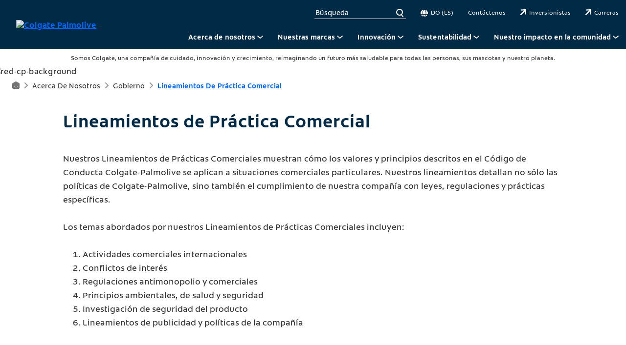

--- FILE ---
content_type: text/html
request_url: https://www.colgatepalmolive.com.do/who-we-are/governance/business-practice-guidelines
body_size: 15464
content:
<!DOCTYPE HTML>

<!--[if lt IE 7]>      <html lang="es-DO"  class="no-js lt-ie9 lt-ie8 lt-ie7"> <![endif]-->
<!--[if IE 7]>         <html lang="es-DO" class="no-js lt-ie9 lt-ie8"> <![endif]-->
<!--[if IE 8]>         <html lang="es-DO" class="no-js lt-ie9"> <![endif]-->
<!--[if gt IE 8]><!--> <html class="no-js" lang="es-DO"> <!--<![endif]-->
<head><script type="text/javascript">
// API Environment Handler - Switches API endpoints based on current domain
(function() {
    const ORIGINAL_CRAWLED_DOMAIN = 'www.colgatepalmolive.com.do';
    
    function isProductionEnvironment() {
        const hostname = window.location.hostname;
        const protocol = window.location.protocol;
        const fullUrl = window.location.href;
        
        // Special case for China corporate site
        if (fullUrl === 'https://corp.colgate.com.cn' || fullUrl.startsWith('https://corp.colgate.com.cn/')) {
            return true;
        }
        
        // Standard production check: https://www.* domains
        return protocol === 'https:' && hostname.startsWith('www.');
    }
    
    function getStageAemDomain() {
        // Convert original crawled domain to stageaem version
        if (ORIGINAL_CRAWLED_DOMAIN.startsWith('www.')) {
            // Replace www. with stageaem.
            return ORIGINAL_CRAWLED_DOMAIN.replace('www.', 'stageaem.');
        } else if (ORIGINAL_CRAWLED_DOMAIN === 'corp.colgate.com.cn') {
            // Prepend stageaem. to corp.colgate.com.cn
            return 'stageaem.' + ORIGINAL_CRAWLED_DOMAIN;
        } else {
            // For other domains, prepend stageaem.
            return 'stageaem.' + ORIGINAL_CRAWLED_DOMAIN;
        }
    }
    
    function transformServicesUrl(url) {
        if (url && url.startsWith('/services/')) {
            if (isProductionEnvironment()) {
                // Production: leave relative URLs unchanged
                console.log('Production environment detected, keeping relative URL:', url);
                return url;
            } else {
                // Non-production: redirect to stageaem version of original domain
                const stageAemDomain = getStageAemDomain();
                const transformedUrl = 'https://' + stageAemDomain + url;
                console.log('Non-production environment, API URL transformed:', url, '->', transformedUrl);
                return transformedUrl;
            }
        }
        return url;
    }
    
    // Monkey patch XMLHttpRequest
    const originalXHROpen = XMLHttpRequest.prototype.open;
    XMLHttpRequest.prototype.open = function(method, url, async, user, password) {
        const transformedUrl = transformServicesUrl(url);
        return originalXHROpen.call(this, method, transformedUrl, async, user, password);
    };
    
    // Monkey patch fetch API
    const originalFetch = window.fetch;
    window.fetch = function(input, init) {
        let url = input;
        if (typeof input === 'string') {
            url = transformServicesUrl(input);
        } else if (input instanceof Request) {
            const originalUrl = input.url;
            const transformedUrl = transformServicesUrl(originalUrl);
            if (transformedUrl !== originalUrl) {
                url = new Request(transformedUrl, input);
            }
        }
        return originalFetch.call(this, url, init);
    };
    
    // Monkey patch jQuery AJAX if jQuery is available
    if (window.jQuery) {
        const originalJQueryAjax = jQuery.ajax;
        jQuery.ajax = function(options) {
            if (typeof options === 'string') {
                options = transformServicesUrl(options);
            } else if (options && options.url) {
                options.url = transformServicesUrl(options.url);
            }
            return originalJQueryAjax.call(this, options);
        };
        
        // Also patch the $ alias if it points to jQuery
        if (window.$ && window.$ === window.jQuery) {
            window.$.ajax = jQuery.ajax;
        }
    }
    
    function updateFormEndpoints() {
        const forms = document.querySelectorAll('form[action*="public.prod-api-services.colgate.com"]');
        
        if (!isProductionEnvironment()) {
            // Switch to stage environment
            forms.forEach(function(form) {
                const currentAction = form.getAttribute('action');
                if (currentAction && currentAction.includes('public.prod-api-services.colgate.com')) {
                    const newAction = currentAction.replace('public.prod-api-services.colgate.com', 'public.stage-api-services.colgate.com');
                    form.setAttribute('action', newAction);
                    console.log('Switched form API endpoint to stage:', newAction);
                }
            });
        }
    }
    
    // Run when DOM is ready
    if (document.readyState === 'loading') {
        document.addEventListener('DOMContentLoaded', updateFormEndpoints);
    } else {
        updateFormEndpoints();
    }
    
    console.log('API Environment Handler initialized for:', isProductionEnvironment() ? 'PRODUCTION' : 'STAGE');
})();
</script>
<meta content="es-DO" name="localeLanguage"/>
<meta charset="utf-8"/>
<meta content="cpcorporate2021" name="theme"/>
<meta content="width=device-width, initial-scale=1.0" name="viewport"/>
<script type="application/ld+json">{"@context":"http://schema.org","@type":"BreadcrumbList","itemListElement":[{"@type":"ListItem","position":1,"item":{"@id":"https://www.colgatepalmolive.com.do","name":"Productos para el Hogar y Consumidores Globales | Colgate-Palmolive"}},{"@type":"ListItem","position":2,"item":{"@id":"https://www.colgatepalmolive.com.do/who-we-are","name":"Acerca de Nosotros"}},{"@type":"ListItem","position":3,"item":{"@id":"https://www.colgatepalmolive.com.do/who-we-are/governance","name":" Gobierno"}}]}</script>
<meta content="Nuestras Pautas de prácticas comerciales ilustran cómo los valores y principios descritos en el Código de conducta de Colgate-Palmolive se aplican a situaciones particulares." name="description"/>
<meta content="Directrices de prácticas comerciales | Colgate-Palmolive" name="twitter:title"/>
<meta class="swiftype" content="Directrices de prácticas comerciales | Colgate-Palmolive" data-type="string" name="title"/>
<meta content="Nuestras Pautas de prácticas comerciales ilustran cómo los valores y principios descritos en el Código de conducta de Colgate-Palmolive se aplican a situaciones particulares." name="twitter:description"/>
<meta content="Directrices de prácticas comerciales | Colgate-Palmolive" property="og:title"/>
<meta content="Nuestras Pautas de prácticas comerciales ilustran cómo los valores y principios descritos en el Código de conducta de Colgate-Palmolive se aplican a situaciones particulares." property="og:description"/>
<meta class="swiftype" content="Nuestras Pautas de prácticas comerciales ilustran cómo los valores y principios descritos en el Código de conducta de Colgate-Palmolive se aplican a situaciones particulares." data-type="string" name="shortDescription"/>
<link href="https://www.colgatepalmolive.com.gt/who-we-are/governance/business-practice-guidelines" hreflang="ES-GT" rel="alternate"/>
<link href="https://www.colgatepalmolive.com.ve/who-we-are/governance/business-practice-guidelines" hreflang="ES-VE" rel="alternate"/>
<link href="https://www.colgatepalmolive.com.br/who-we-are/governance/business-practice-guidelines" hreflang="PT-BR" rel="alternate"/>
<link href="https://www.colgatepalmolive.com/en-us/who-we-are/governance/business-practice-guidelines" hreflang="EN-US" rel="alternate"/>
<link href="https://www.colgatepalmolive.com.do/who-we-are/governance/business-practice-guidelines" hreflang="ES-DO" rel="alternate"/>
<title>Directrices de prácticas comerciales | Colgate-Palmolive</title>
<script>
	window.dataLayer = [
  {
    "environmentInformation": {
      "datalayerVersion": "2.0",
      "environment": "production"
    }
  },
  {
    "siteInformation": {
      "audience": "b2c",
      "brand": "Colgate-Palmolive",
      "careCategory": "Corporate",
      "careSubCategory": "",
      "countryCode": "DO",
      "purpose": "corporate",
      "region": "Latin America",
      "siteId": "D5CA341C-C273-4EDD-AAB3-12CCF726ECCE",
      "siteName": "Colgate-Palmolive es-do",
      "domain": "www.colgatepalmolive.com.do",
      "platform": "aem",
      "type": "web",
      "productionDate": "2022-07-18",
      "contentPath": "/content/cp-sites/corporate/corporate/es_do/home/who-we-are/governance/business-practice-guidelines",
      "urlPath": "/who-we-are/governance/business-practice-guidelines",
      "platformVersion": "6.5.15.0-SSP1",
      "language": "ES"
    }
  },
  {
    "pageInformation": {
      "phase": "",
      "stage": "",
      "species": "",
      "author": "",
      "topic": "",
      "title": "Business Practice Guidelines",
      "publicationDate": "",
      "tags": ""
    }
  }
]
</script>
<link href="https://www.colgatepalmolive.com.do/who-we-are/governance/business-practice-guidelines" rel="canonical"/>
<link href="/etc/designs/zg/cpcorporate2021/desktop/css.asset.css/core/design.default.bootstrap.v0-0-1.css" rel="stylesheet"/>
<!--[if lte IE 6]>
		<![endif]-->
<!--[if IE 7]>
		<![endif]-->
<!--[if IE 8]>
		<link rel="stylesheet" href="/etc/designs/zg/cpcorporate2021/desktop/css.fileAsset.css/zg/basic/desktop/css/utils/ie8.v0-0-1.css" />
<![endif]-->
<link href="/content/dam/cp-sites/corporate/corporate/global/icons/favicon.ico" rel="icon" type="image/vnd.microsoft.icon"/>
<script src="/etc/designs/zg/cpcorporate2021/desktop/js.fileAsset.js/zg/cpcorporate2021/desktop/js/head/head.v0-0-1.js" type="text/javascript"></script>
<!-- Google Tag Manager -->
<script>(function(w,d,s,l,i){w[l]=w[l]||[];w[l].push({'gtm.start':
new Date().getTime(),event:'gtm.js'});var f=d.getElementsByTagName(s)[0],
j=d.createElement(s),dl=l!='dataLayer'?'&l='+l:'';j.async=true;j.src=
'https://www.googletagmanager.com/gtm.js?id='+i+dl;f.parentNode.insertBefore(j,f);
})(window,document,'script','dataLayer','GTM-T2VQ8BQ');</script>
<!-- End Google Tag Manager -->
<script>(window.BOOMR_mq=window.BOOMR_mq||[]).push(["addVar",{"rua.upush":"false","rua.cpush":"false","rua.upre":"false","rua.cpre":"false","rua.uprl":"false","rua.cprl":"false","rua.cprf":"false","rua.trans":"","rua.cook":"false","rua.ims":"false","rua.ufprl":"false","rua.cfprl":"false","rua.isuxp":"false","rua.texp":"norulematch","rua.ceh":"false","rua.ueh":"false","rua.ieh.st":"0"}]);</script>
<script>!function(e){var n="https://s.go-mpulse.net/boomerang/";if("False"=="True")e.BOOMR_config=e.BOOMR_config||{},e.BOOMR_config.PageParams=e.BOOMR_config.PageParams||{},e.BOOMR_config.PageParams.pci=!0,n="https://s2.go-mpulse.net/boomerang/";if(window.BOOMR_API_key="6Q4KS-PZJVP-JYBZV-9DKEW-CB5NB",function(){function e(){if(!o){var e=document.createElement("script");e.id="boomr-scr-as",e.src=window.BOOMR.url,e.async=!0,i.parentNode.appendChild(e),o=!0}}function t(e){o=!0;var n,t,a,r,d=document,O=window;if(window.BOOMR.snippetMethod=e?"if":"i",t=function(e,n){var t=d.createElement("script");t.id=n||"boomr-if-as",t.src=window.BOOMR.url,BOOMR_lstart=(new Date).getTime(),e=e||d.body,e.appendChild(t)},!window.addEventListener&&window.attachEvent&&navigator.userAgent.match(/MSIE [67]\./))return window.BOOMR.snippetMethod="s",void t(i.parentNode,"boomr-async");a=document.createElement("IFRAME"),a.src="about:blank",a.title="",a.role="presentation",a.loading="eager",r=(a.frameElement||a).style,r.width=0,r.height=0,r.border=0,r.display="none",i.parentNode.appendChild(a);try{O=a.contentWindow,d=O.document.open()}catch(_){n=document.domain,a.src="javascript:var d=document.open();d.domain='"+n+"';void(0);",O=a.contentWindow,d=O.document.open()}if(n)d._boomrl=function(){this.domain=n,t()},d.write("<bo"+"dy onload='document._boomrl();'>");else if(O._boomrl=function(){t()},O.addEventListener)O.addEventListener("load",O._boomrl,!1);else if(O.attachEvent)O.attachEvent("onload",O._boomrl);d.close()}function a(e){window.BOOMR_onload=e&&e.timeStamp||(new Date).getTime()}if(!window.BOOMR||!window.BOOMR.version&&!window.BOOMR.snippetExecuted){window.BOOMR=window.BOOMR||{},window.BOOMR.snippetStart=(new Date).getTime(),window.BOOMR.snippetExecuted=!0,window.BOOMR.snippetVersion=12,window.BOOMR.url=n+"6Q4KS-PZJVP-JYBZV-9DKEW-CB5NB";var i=document.currentScript||document.getElementsByTagName("script")[0],o=!1,r=document.createElement("link");if(r.relList&&"function"==typeof r.relList.supports&&r.relList.supports("preload")&&"as"in r)window.BOOMR.snippetMethod="p",r.href=window.BOOMR.url,r.rel="preload",r.as="script",r.addEventListener("load",e),r.addEventListener("error",function(){t(!0)}),setTimeout(function(){if(!o)t(!0)},3e3),BOOMR_lstart=(new Date).getTime(),i.parentNode.appendChild(r);else t(!1);if(window.addEventListener)window.addEventListener("load",a,!1);else if(window.attachEvent)window.attachEvent("onload",a)}}(),"".length>0)if(e&&"performance"in e&&e.performance&&"function"==typeof e.performance.setResourceTimingBufferSize)e.performance.setResourceTimingBufferSize();!function(){if(BOOMR=e.BOOMR||{},BOOMR.plugins=BOOMR.plugins||{},!BOOMR.plugins.AK){var n=""=="true"?1:0,t="",a="yw4gbdixytrw22kafqqq-f-58a295086-clientnsv4-s.akamaihd.net",i="false"=="true"?2:1,o={"ak.v":"39","ak.cp":"1359144","ak.ai":parseInt("808481",10),"ak.ol":"0","ak.cr":41,"ak.ipv":4,"ak.proto":"http/1.1","ak.rid":"455c257b","ak.r":51567,"ak.a2":n,"ak.m":"dsca","ak.n":"essl","ak.bpcip":"197.184.96.0","ak.cport":39386,"ak.gh":"23.46.13.80","ak.quicv":"","ak.tlsv":"tls1.3","ak.0rtt":"","ak.0rtt.ed":"","ak.csrc":"-","ak.acc":"bbr","ak.t":"1765813281","ak.ak":"hOBiQwZUYzCg5VSAfCLimQ==IZ1qCetoxceycGiuKMtJPIFRYh8pRllk3C9YhKopfjB6SiLYqoVLFKtn1frRFRKKD79Y2o6HIAq2i0+j4gM68u0QS9funE0UhXJzdkPLDujW0tHrHDF/w3UAhFD8Av/+d/7x2zMPb5g2rFvXxVEGg+IW6TsfbXhJXkvaYjqHu3wnesaQxZWlnaC3K0XgEY7OrWyZCDhyVwVJfv3vCsR+RApmZ9btc2kk2wpRUwk6+DwCAHVnziTr6C1Orx45HkssSYuUaMmd6Abr1Jdy3y5Ss1BkxkiNhoKi83v/1zmiGi3GWqTbtjiQQaGtQuoKJTqYOqc9VZZxhY77XKvX5ufaOSYQUmAeNdpnxNhMpgG+ImbCObTTYJ3HDHfeoFsjJJX3UaGQO0qy92oemU7mHgd0qQYhIRongLmpmfqGmmQ1v/o=","ak.pv":"26","ak.dpoabenc":"","ak.tf":i};if(""!==t)o["ak.ruds"]=t;var r={i:!1,av:function(n){var t="http.initiator";if(n&&(!n[t]||"spa_hard"===n[t]))o["ak.feo"]=void 0!==e.aFeoApplied?1:0,BOOMR.addVar(o)},rv:function(){var e=["ak.bpcip","ak.cport","ak.cr","ak.csrc","ak.gh","ak.ipv","ak.m","ak.n","ak.ol","ak.proto","ak.quicv","ak.tlsv","ak.0rtt","ak.0rtt.ed","ak.r","ak.acc","ak.t","ak.tf"];BOOMR.removeVar(e)}};BOOMR.plugins.AK={akVars:o,akDNSPreFetchDomain:a,init:function(){if(!r.i){var e=BOOMR.subscribe;e("before_beacon",r.av,null,null),e("onbeacon",r.rv,null,null),r.i=!0}return this},is_complete:function(){return!0}}}}()}(window);</script>
                              <script>!function(e){var n="https://s.go-mpulse.net/boomerang/";if("False"=="True")e.BOOMR_config=e.BOOMR_config||{},e.BOOMR_config.PageParams=e.BOOMR_config.PageParams||{},e.BOOMR_config.PageParams.pci=!0,n="https://s2.go-mpulse.net/boomerang/";if(window.BOOMR_API_key="6Q4KS-PZJVP-JYBZV-9DKEW-CB5NB",function(){function e(){if(!o){var e=document.createElement("script");e.id="boomr-scr-as",e.src=window.BOOMR.url,e.async=!0,i.parentNode.appendChild(e),o=!0}}function t(e){o=!0;var n,t,a,r,d=document,O=window;if(window.BOOMR.snippetMethod=e?"if":"i",t=function(e,n){var t=d.createElement("script");t.id=n||"boomr-if-as",t.src=window.BOOMR.url,BOOMR_lstart=(new Date).getTime(),e=e||d.body,e.appendChild(t)},!window.addEventListener&&window.attachEvent&&navigator.userAgent.match(/MSIE [67]\./))return window.BOOMR.snippetMethod="s",void t(i.parentNode,"boomr-async");a=document.createElement("IFRAME"),a.src="about:blank",a.title="",a.role="presentation",a.loading="eager",r=(a.frameElement||a).style,r.width=0,r.height=0,r.border=0,r.display="none",i.parentNode.appendChild(a);try{O=a.contentWindow,d=O.document.open()}catch(_){n=document.domain,a.src="javascript:var d=document.open();d.domain='"+n+"';void(0);",O=a.contentWindow,d=O.document.open()}if(n)d._boomrl=function(){this.domain=n,t()},d.write("<bo"+"dy onload='document._boomrl();'>");else if(O._boomrl=function(){t()},O.addEventListener)O.addEventListener("load",O._boomrl,!1);else if(O.attachEvent)O.attachEvent("onload",O._boomrl);d.close()}function a(e){window.BOOMR_onload=e&&e.timeStamp||(new Date).getTime()}if(!window.BOOMR||!window.BOOMR.version&&!window.BOOMR.snippetExecuted){window.BOOMR=window.BOOMR||{},window.BOOMR.snippetStart=(new Date).getTime(),window.BOOMR.snippetExecuted=!0,window.BOOMR.snippetVersion=12,window.BOOMR.url=n+"6Q4KS-PZJVP-JYBZV-9DKEW-CB5NB";var i=document.currentScript||document.getElementsByTagName("script")[0],o=!1,r=document.createElement("link");if(r.relList&&"function"==typeof r.relList.supports&&r.relList.supports("preload")&&"as"in r)window.BOOMR.snippetMethod="p",r.href=window.BOOMR.url,r.rel="preload",r.as="script",r.addEventListener("load",e),r.addEventListener("error",function(){t(!0)}),setTimeout(function(){if(!o)t(!0)},3e3),BOOMR_lstart=(new Date).getTime(),i.parentNode.appendChild(r);else t(!1);if(window.addEventListener)window.addEventListener("load",a,!1);else if(window.attachEvent)window.attachEvent("onload",a)}}(),"".length>0)if(e&&"performance"in e&&e.performance&&"function"==typeof e.performance.setResourceTimingBufferSize)e.performance.setResourceTimingBufferSize();!function(){if(BOOMR=e.BOOMR||{},BOOMR.plugins=BOOMR.plugins||{},!BOOMR.plugins.AK){var n=""=="true"?1:0,t="",a="clmfaaixyydda2ltetxq-f-01b8326de-clientnsv4-s.akamaihd.net",i="false"=="true"?2:1,o={"ak.v":"39","ak.cp":"1359144","ak.ai":parseInt("1288337",10),"ak.ol":"0","ak.cr":9,"ak.ipv":4,"ak.proto":"http/1.1","ak.rid":"1e8fad75","ak.r":37607,"ak.a2":n,"ak.m":"dsca","ak.n":"essl","ak.bpcip":"18.216.80.0","ak.cport":35112,"ak.gh":"23.198.5.41","ak.quicv":"","ak.tlsv":"tls1.3","ak.0rtt":"","ak.0rtt.ed":"","ak.csrc":"-","ak.acc":"bbr","ak.t":"1769153775","ak.ak":"hOBiQwZUYzCg5VSAfCLimQ==Wu2lnxk1z1SQb+QvbUdpmwYFP8eBz76kW5qBFzJ7xk37T/JKHuVk35FkTerL8XU7/4dadRPfWfQczLeI3jRvlHugnOZaQxMNGkAfpWnSPwzElG1oziJAr/xI0y9wmKJLMtFENygoodw6x32ulrfPVkW5sbNhhnSaNiBYf4Y/ODw0fWXTqfK56VKVYSF6kEvP5jAJMgZ+XZKirsSlnZ1PQUkYRJI6h4Vqx17H3MoKvoVf2bvyKvpiv4Xs4+razjEIVMkyqB8hTmvlhtYH8Bd/yh7iWcJvMXcTvsF462pjLK3Kxu4Zwd3V51pdMfCPOIwe2kyetSZDe0qPIt3lkemwD6XXhkldVat57QLVfDXYQF7CaYX1cwqmBrDlQBUs+rLV5IU1FChgp0oeqpzzGsmPqF+kTFWCwktEFEQ1lGcYj/M=","ak.pv":"17","ak.dpoabenc":"","ak.tf":i};if(""!==t)o["ak.ruds"]=t;var r={i:!1,av:function(n){var t="http.initiator";if(n&&(!n[t]||"spa_hard"===n[t]))o["ak.feo"]=void 0!==e.aFeoApplied?1:0,BOOMR.addVar(o)},rv:function(){var e=["ak.bpcip","ak.cport","ak.cr","ak.csrc","ak.gh","ak.ipv","ak.m","ak.n","ak.ol","ak.proto","ak.quicv","ak.tlsv","ak.0rtt","ak.0rtt.ed","ak.r","ak.acc","ak.t","ak.tf"];BOOMR.removeVar(e)}};BOOMR.plugins.AK={akVars:o,akDNSPreFetchDomain:a,init:function(){if(!r.i){var e=BOOMR.subscribe;e("before_beacon",r.av,null,null),e("onbeacon",r.rv,null,null),r.i=!0}return this},is_complete:function(){return!0}}}}()}(window);</script></head>
<body class="page-who-we-are page-governance page-business-practice-guidelines layout-default-2021 template-default-2021 grid-bootstrap" data-path-id="ed0e3424b676af25fd70103b9a28b149" data-theme-path="/etc/designs/zg/cpcorporate2021/desktop">
<script src="/etc.clientlibs/clientlibs/granite/jquery.min.js"></script>
<script src="/etc.clientlibs/clientlibs/granite/utils.min.js"></script>
<script src="/etc.clientlibs/clientlibs/granite/jquery/granite.min.js"></script>
<script src="/etc.clientlibs/foundation/clientlibs/jquery.min.js"></script>
<script src="/etc.clientlibs/foundation/clientlibs/shared.min.js"></script>
<script src="/etc.clientlibs/cq/personalization/clientlib/underscore.min.js"></script>
<script src="/etc.clientlibs/cq/personalization/clientlib/personalization/kernel.min.js"></script>
<script type="text/javascript">
	$CQ(function() {
		CQ_Analytics.SegmentMgr.loadSegments("/etc/segmentation/contexthub");
	});
</script>
<!-- Google Tag Manager (noscript) -->
<noscript><iframe height="0" src="https://www.googletagmanager.com/ns.html?id=GTM-T2VQ8BQ" style="display:none;visibility:hidden" width="0"></iframe></noscript>
<!-- End Google Tag Manager (noscript) -->
<!--TrustArc Banner DIV -->
<style>
#consent_blackbar {
position:fixed;
bottom:0px;
margin:auto;
padding-left:10%;
padding-right:10%;
z-index:9999999;}
</style>
<div id="consent_blackbar"></div>
<!--End TrustArc Banner DIV --><div class="container-fluid"><div class="row"><div class="col-xs-12" id="header"><div class="row"><div class="layout-outer"><div class="layout-inner"><div class="col-xs-12 col-md-12 default-style"><div class="snippetReference component section default-style col-xs-12 reference-header header fixed-component">
<div class="inner">
<div class="component-content">
<a aria-hidden="true" id="799013534" style="visibility:hidden"></a>
<div class="box component section header-top-bar main-nav-2022 first odd last col-xs-12">
<div class="component-content" id="0375468728">
<div class="paragraphSystem content">
<a aria-hidden="true" id="048002786" style="visibility:hidden"></a>
<div class="box component section wrapper-margins-20px main-nav-2022--wrapper wrapper-max-width-1240px first odd col-xs-12">
<div class="component-content" id="2078845922">
<div class="paragraphSystem content">
<a aria-hidden="true" id="01076220488" style="visibility:hidden"></a>
<div class="image component section default-style first odd col-xs-12">
<div class="component-content middle">
<div class="analytics-image-tracking"></div>
<a href="/"><picture>
<!--[if IE 9]><video style="display: none;"><![endif]-->
<source media="(max-width: 320px)" srcset="/content/dam/cp-sites/corporate/corporate/global/icons/blue-corp-logo-desktop.png.rendition.767.767.png"/>
<source media="(max-width: 767px)" srcset="/content/dam/cp-sites/corporate/corporate/global/icons/blue-corp-logo-desktop.png.rendition.767.767.png"/>
<source media="(min-width: 768px) and (max-width: 991px)" srcset="/content/dam/cp-sites/corporate/corporate/global/icons/blue-corp-logo-desktop.png.rendition.400.60.png"/>
<source media="(min-width: 992px) and (max-width: 1199px)" srcset="/content/dam/cp-sites/corporate/corporate/global/icons/blue-corp-logo-desktop.png.rendition.400.60.png"/>
<source media="(min-width: 1200px) and (max-width: 1920px)" srcset="/content/dam/cp-sites/corporate/corporate/global/icons/blue-corp-logo-desktop.png.rendition.400.60.png"/> <!--[if IE 9]></video><![endif]-->
<img alt="Colgate Palmolive" src="/content/dam/cp-sites/corporate/corporate/global/icons/blue-corp-logo-desktop.png" title="Colgate Palmolive"/>
</picture> </a>
</div>
</div>
<div class="box component section main-nav-2022--top-links even col-xs-12">
<div class="component-content" id="52917116">
<div class="paragraphSystem content">
<a aria-hidden="true" id="01936934062" style="visibility:hidden"></a>
<div class="parametrizedhtml component section padding-none-xs width-auto-xs first odd col-xs-12 reference-responsive-element">
<div class="component-content">
<div aria-hidden="true" style="height: 0 !important; width: 0 !important; opacity: 0 !important; pointer-events: none !important; position: absolute !important;">
                Search 
              </div>
<div class="responsive-element pending header-search-box" data-content='&lt;input type="text" placeholder="Búsqueda" search-url="/search" data-suggestions-heading="Suggested Searches"&gt;&lt;div class="close" tabindex="0"&gt;&lt;/div&gt;' data-styles="
  @element {
     
  }

  @media (min-width: 768px) {
    @element {
       
    }
  }
  
  @media (min-width: 992px) {
    @element {
       
    }
  }

  @media (min-width: 1200px) {
    @element {
       
    }
  }"></div>
<script>
  (function(){
    var e = document.querySelector(".responsive-element.pending");
    var randomNumber = Math.floor((Math.random() * 9999999) + 1);
    var randomClass = "responsive-element-" + randomNumber;
    e.classList.add(randomClass);

    var styles = e.getAttribute("data-styles").replace(/@element/g, "."+randomClass);
    var styleTag = document.createElement("style");
    styleTag.innerHTML = styles;
    document.querySelector("."+randomClass).insertAdjacentElement("afterend", styleTag);

    var txt = document.createElement("textarea");
    txt.innerHTML = document.querySelector("."+randomClass).getAttribute("data-content");
    document.querySelector("."+randomClass).innerHTML = txt.value;

    e.removeAttribute("data-styles");
    e.removeAttribute("data-content");
    e.classList.remove("pending");
  })();
</script>
</div>
</div>
<div class="box component section link-covers-element remove-negative-margin flex-shrink-none-xs padding-none-xs width-auto-xs even col-xs-12">
<div class="component-content" id="783128340">
<div class="paragraphSystem content">
<a aria-hidden="true" id="903988970" style="visibility:hidden"></a>
<div class="parametrizedhtml component section padding-none-xs width-auto-xs col-xs-12 reference-responsive-element parametrizedhtml_488365960">
<div class="component-content">
<p class="responsive-element pending header-top-bar-link language-link" data-content="DO (ES)" data-styles="
  @element {
     
  }

  @media (min-width: 768px) {
    @element {
       
    }
  }
  
  @media (min-width: 992px) {
    @element {
       
    }
  }

  @media (min-width: 1200px) {
    @element {
       
    }
  }"></p>
<script>
  (function(){
    var e = document.querySelector(".responsive-element.pending");
    var randomNumber = Math.floor((Math.random() * 9999999) + 1);
    var randomClass = "responsive-element-" + randomNumber;
    e.classList.add(randomClass);

    var styles = e.getAttribute("data-styles").replace(/@element/g, "."+randomClass);
    var styleTag = document.createElement("style");
    styleTag.innerHTML = styles;
    document.querySelector("."+randomClass).insertAdjacentElement("afterend", styleTag);

    var txt = document.createElement("textarea");
    txt.innerHTML = document.querySelector("."+randomClass).getAttribute("data-content");
    document.querySelector("."+randomClass).innerHTML = txt.value;

    e.removeAttribute("data-styles");
    e.removeAttribute("data-content");
    e.classList.remove("pending");
  })();
</script>
</div>
</div>
</div>
<a href="https://www.colgatepalmolive.com/en-us/international-locations"> <span class="box-more-title">Read more</span> <span class="box-more-arrow">»</span> </a>
</div>
</div>
<div class="box component section link-covers-element remove-negative-margin hide-mobile flex-shrink-none-xs padding-none-xs width-auto-xs odd col-xs-12">
<div class="component-content" id="982027172">
<div class="paragraphSystem content">
<a aria-hidden="true" id="1745300346" style="visibility:hidden"></a>
<div class="parametrizedhtml component section padding-none-xs width-auto-xs col-xs-12 reference-responsive-element parametrizedhtml_1179130562">
<div class="component-content">
<p class="responsive-element pending header-top-bar-link" data-content="Contáctenos" data-styles="
  @element {
     
  }

  @media (min-width: 768px) {
    @element {
       
    }
  }
  
  @media (min-width: 992px) {
    @element {
       
    }
  }

  @media (min-width: 1200px) {
    @element {
       
    }
  }"></p>
<script>
  (function(){
    var e = document.querySelector(".responsive-element.pending");
    var randomNumber = Math.floor((Math.random() * 9999999) + 1);
    var randomClass = "responsive-element-" + randomNumber;
    e.classList.add(randomClass);

    var styles = e.getAttribute("data-styles").replace(/@element/g, "."+randomClass);
    var styleTag = document.createElement("style");
    styleTag.innerHTML = styles;
    document.querySelector("."+randomClass).insertAdjacentElement("afterend", styleTag);

    var txt = document.createElement("textarea");
    txt.innerHTML = document.querySelector("."+randomClass).getAttribute("data-content");
    document.querySelector("."+randomClass).innerHTML = txt.value;

    e.removeAttribute("data-styles");
    e.removeAttribute("data-content");
    e.classList.remove("pending");
  })();
</script>
</div>
</div>
</div>
<a href="/contact-us"> <span class="box-more-title">Read more</span> <span class="box-more-arrow">»</span> </a>
</div>
</div>
<div class="box component section link-covers-element remove-negative-margin hide-mobile flex-shrink-none-xs padding-none-xs width-auto-xs even col-xs-12">
<div class="component-content" id="01326847356">
<div class="paragraphSystem content">
<a aria-hidden="true" id="0905205158" style="visibility:hidden"></a>
<div class="parametrizedhtml component section col-xs-12 reference-responsive-element padding-none-xs width-auto-xs">
<div class="component-content">
<p class="responsive-element pending header-top-bar-link icon--external-link--white" data-content="Inversionistas" data-styles="
  @element {
     
  }

  @media (min-width: 768px) {
    @element {
       
    }
  }
  
  @media (min-width: 992px) {
    @element {
       
    }
  }

  @media (min-width: 1200px) {
    @element {
       
    }
  }"></p>
<script>
  (function(){
    var e = document.querySelector(".responsive-element.pending");
    var randomNumber = Math.floor((Math.random() * 9999999) + 1);
    var randomClass = "responsive-element-" + randomNumber;
    e.classList.add(randomClass);

    var styles = e.getAttribute("data-styles").replace(/@element/g, "."+randomClass);
    var styleTag = document.createElement("style");
    styleTag.innerHTML = styles;
    document.querySelector("."+randomClass).insertAdjacentElement("afterend", styleTag);

    var txt = document.createElement("textarea");
    txt.innerHTML = document.querySelector("."+randomClass).getAttribute("data-content");
    document.querySelector("."+randomClass).innerHTML = txt.value;

    e.removeAttribute("data-styles");
    e.removeAttribute("data-content");
    e.classList.remove("pending");
  })();
</script>
</div>
</div>
</div>
<a href="https://investor.colgatepalmolive.com/" rel="noopener noreferrer" target="_blank"> <span class="box-more-title">Read more</span> <span class="box-more-arrow">»</span> </a>
</div>
</div>
<div class="box component section link-covers-element remove-negative-margin flex-shrink-none-xs padding-none-xs width-auto-xs odd last col-xs-12">
<div class="component-content" id="1276081408">
<div class="paragraphSystem content">
<a aria-hidden="true" id="623704278" style="visibility:hidden"></a>
<div class="parametrizedhtml component section padding-none-xs width-auto-xs col-xs-12 reference-responsive-element parametrizedhtml_648113908">
<div class="component-content">
<p class="responsive-element pending header-top-bar-link icon--external-link--white" data-content="Carreras" data-styles="
  @element {
     
  }

  @media (min-width: 768px) {
    @element {
       
    }
  }
  
  @media (min-width: 992px) {
    @element {
       
    }
  }

  @media (min-width: 1200px) {
    @element {
       
    }
  }"></p>
<script>
  (function(){
    var e = document.querySelector(".responsive-element.pending");
    var randomNumber = Math.floor((Math.random() * 9999999) + 1);
    var randomClass = "responsive-element-" + randomNumber;
    e.classList.add(randomClass);

    var styles = e.getAttribute("data-styles").replace(/@element/g, "."+randomClass);
    var styleTag = document.createElement("style");
    styleTag.innerHTML = styles;
    document.querySelector("."+randomClass).insertAdjacentElement("afterend", styleTag);

    var txt = document.createElement("textarea");
    txt.innerHTML = document.querySelector("."+randomClass).getAttribute("data-content");
    document.querySelector("."+randomClass).innerHTML = txt.value;

    e.removeAttribute("data-styles");
    e.removeAttribute("data-content");
    e.classList.remove("pending");
  })();
</script>
</div>
</div>
</div>
<a href="https://jobs.colgate.com/?locale=es_DO"> <span class="box-more-title">Read more</span> <span class="box-more-arrow">»</span> </a>
</div>
</div>
</div>
</div>
</div>
<div class="box component section header-nav-bar odd last col-xs-12">
<div class="component-content" id="2087697102">
<div class="paragraphSystem content">
<a aria-hidden="true" id="01232498524" style="visibility:hidden"></a>
<div class="parametrizedhtml component section default-style first odd col-xs-12 reference-responsive-element">
<div class="component-content">
<div aria-hidden="true" style="height: 0 !important; width: 0 !important; opacity: 0 !important; pointer-events: none !important; position: absolute !important;">
                Hamburguer Menu icon 
              </div>
<div class="responsive-element pending header-menu-icon" data-content="&lt;div&gt;&lt;/div&gt;" data-styles="
  @element {
     
  }

  @media (min-width: 768px) {
    @element {
       
    }
  }
  
  @media (min-width: 992px) {
    @element {
       
    }
  }

  @media (min-width: 1200px) {
    @element {
       
    }
  }" tabindex="0"></div>
<script>
  (function(){
    var e = document.querySelector(".responsive-element.pending");
    var randomNumber = Math.floor((Math.random() * 9999999) + 1);
    var randomClass = "responsive-element-" + randomNumber;
    e.classList.add(randomClass);

    var styles = e.getAttribute("data-styles").replace(/@element/g, "."+randomClass);
    var styleTag = document.createElement("style");
    styleTag.innerHTML = styles;
    document.querySelector("."+randomClass).insertAdjacentElement("afterend", styleTag);

    var txt = document.createElement("textarea");
    txt.innerHTML = document.querySelector("."+randomClass).getAttribute("data-content");
    document.querySelector("."+randomClass).innerHTML = txt.value;

    e.removeAttribute("data-styles");
    e.removeAttribute("data-content");
    e.classList.remove("pending");
  })();
</script>
</div>
</div>
<div class="box component section header-navigation-menu even last col-xs-12">
<div class="component-content" id="0623469054">
<div class="paragraphSystem content">
<a aria-hidden="true" id="457441240" style="visibility:hidden"></a>
<div class="box component section header-navigation-item first odd col-xs-12">
<div class="component-content" id="01638659762">
<div class="paragraphSystem content">
<a aria-hidden="true" id="01334354140" style="visibility:hidden"></a>
<div class="richText component section default-style first odd col-xs-12">
<div class="component-content">
<div class="richText-content">
<p tabindex="0">Acerca de nosotros</p>
</div>
</div>
</div>
<div class="box component section default-style even last col-xs-12">
<div class="component-content" id="364252904">
<div class="paragraphSystem content">
<a aria-hidden="true" id="758065854" style="visibility:hidden"></a>
<div class="box component section default-style first odd col-xs-12">
<div class="component-content" id="01811251838">
<div class="paragraphSystem content">
<a aria-hidden="true" id="01335861416" style="visibility:hidden"></a>
<div class="richText component section default-style first odd col-xs-12">
<div class="component-content">
<div class="richText-content">
<h2><a href="https://www.colgatepalmolive.com/en-us/who-we-are"><span class="ss--text-decoration-none">Acerca de nosotros</span></a></h2>
</div>
</div>
</div>
<div class="box component section header-navigation-subitem d-none-lg even col-xs-12">
<div class="component-content" id="764755802">
<div class="paragraphSystem content">
<a aria-hidden="true" id="0782776016" style="visibility:hidden"></a>
<div class="richText component section default-style first odd last col-xs-12">
<div class="component-content">
<div class="richText-content">
<p><a href="https://www.colgatepalmolive.com/en-us/who-we-are"><span class="ss--text-decoration-none">Acerca de nosotros</span></a></p>
</div>
</div>
</div>
</div>
</div>
</div>
<div class="box component section header-navigation-subitem odd col-xs-12">
<div class="component-content" id="2134592801">
<div class="paragraphSystem content">
<a aria-hidden="true" id="0674029577" style="visibility:hidden"></a>
<div class="richText component section default-style first odd last col-xs-12">
<div class="component-content">
<div class="richText-content">
<p><a href="https://www.colgatepalmolive.com/en-us/who-we-are/our-leadership-team" rel="noopener noreferrer" target="_blank">Nuestro equipo de liderazgo</a></p>
</div>
</div>
</div>
</div>
</div>
</div>
<div class="box component section header-navigation-subitem even col-xs-12">
<div class="component-content" id="01491308060">
<div class="paragraphSystem content">
<a aria-hidden="true" id="510710202" style="visibility:hidden"></a>
<div class="richText component section default-style first odd last col-xs-12">
<div class="component-content">
<div class="richText-content">
<p><a href="https://www.colgatepalmolive.com/en-us/who-we-are/board-of-directors" rel="noopener noreferrer" target="_blank">Junta Directiva</a></p>
</div>
</div>
</div>
</div>
</div>
</div>
<div class="box component section header-navigation-subitem odd col-xs-12">
<div class="component-content" id="982864707">
<div class="paragraphSystem content">
<a aria-hidden="true" id="0455220199" style="visibility:hidden"></a>
<div class="richText component section default-style first odd last col-xs-12">
<div class="component-content">
<div class="richText-content">
<p><a href="https://www.colgatepalmolive.com/en-us/who-we-are/board-committees" rel="noopener noreferrer" target="_blank">Comités de dirección</a></p>
</div>
</div>
</div>
</div>
</div>
</div>
<div class="box component section header-navigation-subitem even col-xs-12">
<div class="component-content" id="1474295236">
<div class="paragraphSystem content">
<a aria-hidden="true" id="484603290" style="visibility:hidden"></a>
<div class="richText component section default-style first odd last col-xs-12">
<div class="component-content">
<div class="richText-content">
<p><a href="https://www.colgatepalmolive.com/en-us/dei-home">Nuestro compromiso con la Diversidad, la Equidad y la Inclusión</a></p>
</div>
</div>
</div>
</div>
</div>
</div>
<div class="box component section header-navigation-subitem odd col-xs-12">
<div class="component-content" id="01186477853">
<div class="paragraphSystem content">
<a aria-hidden="true" id="02096055879" style="visibility:hidden"></a>
<div class="richText component section default-style first odd last col-xs-12">
<div class="component-content">
<div class="richText-content">
<p><a href="https://www.colgatepalmolive.com/en-us/who-we-are/stories" rel="noopener noreferrer" target="_blank">El Feed de CP</a></p>
<p><a href="https://www.colgatepalmolive.com/en-us/who-we-are/stories" rel="noopener noreferrer" target="_blank"> </a></p>
</div>
</div>
</div>
</div>
</div>
</div>
<div class="box component section header-navigation-subitem even col-xs-12">
<div class="component-content" id="02108474691">
<div class="paragraphSystem content">
<a aria-hidden="true" id="02006863469" style="visibility:hidden"></a>
<div class="richText component section default-style first odd last col-xs-12">
<div class="component-content">
<div class="richText-content">
<p><a href="https://www.colgatepalmolive.com/en-us/who-we-are/governance" rel="noopener noreferrer" target="_blank">Gobernanza</a></p>
</div>
</div>
</div>
</div>
</div>
</div>
<div class="box component section header-navigation-subitem odd col-xs-12">
<div class="component-content" id="01741902235">
<div class="paragraphSystem content">
<a aria-hidden="true" id="01073676997" style="visibility:hidden"></a>
<div class="richText component section default-style first odd last col-xs-12">
<div class="component-content">
<div class="richText-content">
<p><a href="https://www.colgatepalmolive.com/en-us/who-we-are/history" rel="noopener noreferrer" target="_blank">Nuestra historia</a></p>
</div>
</div>
</div>
</div>
</div>
</div>
<div class="box component section header-navigation-subitem even col-xs-12">
<div class="component-content" id="944346940">
<div class="paragraphSystem content">
<a aria-hidden="true" id="237969170" style="visibility:hidden"></a>
<div class="richText component section default-style first odd last col-xs-12">
<div class="component-content">
<div class="richText-content">
<p><a href="https://www.colgatepalmolive.com/en-us/who-we-are/our-policies" rel="noopener noreferrer" target="_blank">Nuestras políticas</a></p>
</div>
</div>
</div>
</div>
</div>
</div>
<div class="box component section header-navigation-subitem odd last col-xs-12">
<div class="component-content" id="01158341653">
<div class="paragraphSystem content">
<a aria-hidden="true" id="1507755201" style="visibility:hidden"></a>
<div class="richText component section default-style first odd last col-xs-12">
<div class="component-content">
<div class="richText-content">
<p><a href="https://www.colgatepalmolive.com/en-us/who-we-are/awards" rel="noopener noreferrer" target="_blank">Premios y reconocimientos</a></p>
</div>
</div>
</div>
</div>
</div>
</div>
</div>
</div>
</div>
<div class="parametrizedhtml component section default-style even last col-xs-12 reference-responsive-image">
<div class="component-content">
<div aria-hidden="true" style="height: 0 !important; width: 0 !important; opacity: 0 !important; pointer-events: none !important; position: absolute !important;">
                         Responsive Image 
                       </div>
<div class="responsive-image pending" data-styles="
    @element {
       
    }

    @media (min-width: 768px) {
      @element {
         
      }
    }

    @media (min-width: 992px) {
      @element {
         
      }
    }

    @media (min-width: 1200px) {
      @element {
         
      }
    }" style="background-image: url(/content/dam/cp-sites/corporate/corporate-2021/header/main-menu-who-we-are.png);"></div>
<script>
  (function(){
    var e = document.querySelector(".responsive-image.pending");
    var randomNumber = Math.floor((Math.random() * 9999999) + 1);
    var randomClass = "responsive-image-" + randomNumber;
    e.classList.add(randomClass);

    var styles = e.getAttribute("data-styles").replace(/@element/g, "."+randomClass);
    var styleTag = document.createElement("style");
    styleTag.innerHTML = styles;
    document.querySelector("."+randomClass).insertAdjacentElement('afterend', styleTag);

    e.removeAttribute("data-styles");
    e.classList.remove("pending");
  })();
</script>
</div>
</div>
</div>
</div>
</div>
</div>
</div>
</div>
<div class="box component section header-navigation-item even col-xs-12">
<div class="component-content" id="2146898446">
<div class="paragraphSystem content">
<a aria-hidden="true" id="01780111388" style="visibility:hidden"></a>
<div class="richText component section default-style first odd col-xs-12">
<div class="component-content">
<div class="richText-content">
<p tabindex="0">Nuestras marcas</p>
</div>
</div>
</div>
<div class="box component section default-style even last col-xs-12">
<div class="component-content" id="01789790296">
<div class="paragraphSystem content">
<a aria-hidden="true" id="431379326" style="visibility:hidden"></a>
<div class="box component section default-style first odd col-xs-12">
<div class="component-content" id="592397890">
<div class="paragraphSystem content">
<a aria-hidden="true" id="1706059800" style="visibility:hidden"></a>
<div class="richText component section default-style first odd col-xs-12">
<div class="component-content">
<div class="richText-content">
<h2><a href="/brands"><span class="ss--text-decoration-none">Nuestras marcas</span></a></h2>
</div>
</div>
</div>
<div class="box component section header-navigation-subitem even last col-xs-12">
<div class="component-content" id="060412262">
<div class="paragraphSystem content">
<a aria-hidden="true" id="0991594384" style="visibility:hidden"></a>
<div class="richText component section default-style first odd last col-xs-12">
<div class="component-content">
<div class="richText-content">
<p><a href="/brands">Ver nuestras marcas</a></p>
</div>
</div>
</div>
</div>
</div>
</div>
</div>
</div>
</div>
<div class="parametrizedhtml component section default-style even last col-xs-12 reference-responsive-image">
<div class="component-content">
<div aria-hidden="true" style="height: 0 !important; width: 0 !important; opacity: 0 !important; pointer-events: none !important; position: absolute !important;">
                         Responsive Image 
                       </div>
<div alt="our brands" class="responsive-image pending" data-styles="
    @element {
       
    }

    @media (min-width: 768px) {
      @element {
         
      }
    }

    @media (min-width: 992px) {
      @element {
         
      }
    }

    @media (min-width: 1200px) {
      @element {
         
      }
    }" style="background-image: url(/content/dam/cp-sites/corporate/corporate-2021/header/main-menu-our-brands.png);"></div>
<script>
  (function(){
    var e = document.querySelector(".responsive-image.pending");
    var randomNumber = Math.floor((Math.random() * 9999999) + 1);
    var randomClass = "responsive-image-" + randomNumber;
    e.classList.add(randomClass);

    var styles = e.getAttribute("data-styles").replace(/@element/g, "."+randomClass);
    var styleTag = document.createElement("style");
    styleTag.innerHTML = styles;
    document.querySelector("."+randomClass).insertAdjacentElement('afterend', styleTag);

    e.removeAttribute("data-styles");
    e.classList.remove("pending");
  })();
</script>
</div>
</div>
</div>
</div>
</div>
</div>
</div>
</div>
<div class="box component section header-navigation-item odd col-xs-12">
<div class="component-content" id="01805273892">
<div class="paragraphSystem content">
<a aria-hidden="true" id="0106718030" style="visibility:hidden"></a>
<div class="richText component section default-style first odd col-xs-12">
<div class="component-content">
<div class="richText-content">
<p tabindex="0">Innovación</p>
</div>
</div>
</div>
<div class="box component section default-style even last col-xs-12">
<div class="component-content" id="1280103798">
<div class="paragraphSystem content">
<a aria-hidden="true" id="01718254772" style="visibility:hidden"></a>
<div class="box component section default-style first odd col-xs-12">
<div class="component-content" id="1029037840">
<div class="paragraphSystem content">
<a aria-hidden="true" id="179327718" style="visibility:hidden"></a>
<div class="richText component section default-style first odd col-xs-12">
<div class="component-content">
<div class="richText-content">
<h2><a href="https://www.colgatepalmolive.com/en-us/innovation" rel="noopener noreferrer" target="_blank"><span class="ss--text-decoration-none">Innovación en Colgate</span></a></h2>
</div>
</div>
</div>
<div class="box component section header-navigation-subitem d-none-lg even col-xs-12">
<div class="component-content" id="01664191629">
<div class="paragraphSystem content">
<a aria-hidden="true" id="1489753161" style="visibility:hidden"></a>
<div class="richText component section default-style first odd last col-xs-12">
<div class="component-content">
<div class="richText-content">
<p><a href="https://www.colgatepalmolive.com/en-us/innovation" rel="noopener noreferrer" target="_blank"><span class="ss--text-decoration-none">Innovación en Colgate</span></a></p>
</div>
</div>
</div>
</div>
</div>
</div>
<div class="box component section header-navigation-subitem odd col-xs-12">
<div class="component-content" id="1923713199">
<div class="paragraphSystem content">
<a aria-hidden="true" id="02134119035" style="visibility:hidden"></a>
<div class="richText component section default-style first odd last col-xs-12">
<div class="component-content">
<div class="richText-content">
<p><a href="https://www.colgatepalmolive.com/en-us/innovation/deliver-best-in-class-technology" rel="noopener noreferrer" target="_blank">Brindando la mejor tecnología</a></p>
</div>
</div>
</div>
</div>
</div>
</div>
<div class="box component section header-navigation-subitem even col-xs-12">
<div class="component-content" id="01702187662">
<div class="paragraphSystem content">
<a aria-hidden="true" id="0949379256" style="visibility:hidden"></a>
<div class="richText component section default-style first odd last col-xs-12">
<div class="component-content">
<div class="richText-content">
<p><a href="https://www.colgatepalmolive.com/en-us/innovation/maintain-consumer-trust" rel="noopener noreferrer" target="_blank">Manteniendo la confianza de consumidores y consumidoras</a></p>
</div>
</div>
</div>
</div>
</div>
</div>
<div class="box component section header-navigation-subitem odd col-xs-12">
<div class="component-content" id="1945203123">
<div class="paragraphSystem content">
<a aria-hidden="true" id="0450063735" style="visibility:hidden"></a>
<div class="richText component section default-style first odd last col-xs-12">
<div class="component-content">
<div class="richText-content">
<p><a href="https://www.colgatepalmolive.com/en-us/innovation/engage-through-brand-experiences" rel="noopener noreferrer" target="_blank">Envolviendo con experiencias de marcas</a></p>
</div>
</div>
</div>
</div>
</div>
</div>
<div class="box component section header-navigation-subitem even col-xs-12">
<div class="component-content" id="955822220">
<div class="paragraphSystem content">
<a aria-hidden="true" id="0199759774" style="visibility:hidden"></a>
<div class="richText component section default-style first odd last col-xs-12">
<div class="component-content">
<div class="richText-content">
<p><a href="https://www.colgatepalmolive.com/en-us/innovation/lead-with-people-centric-innovation" rel="noopener noreferrer" target="_blank">Liderando con innovación centrada en las personas</a></p>
</div>
</div>
</div>
</div>
</div>
</div>
<div class="box component section header-navigation-subitem odd col-xs-12">
<div class="component-content" id="2068912447">
<div class="paragraphSystem content">
<a aria-hidden="true" id="0681447915" style="visibility:hidden"></a>
<div class="richText component section default-style first odd last col-xs-12">
<div class="component-content">
<div class="richText-content">
<p tabindex="0"><a href="https://www.colgatepalmolive.com/en-us/innovation/clinical-trials">Estudios clínicos</a></p>
</div>
</div>
</div>
</div>
</div>
</div>
<div class="box component section header-navigation-subitem even col-xs-12">
<div class="component-content" id="746382229">
<div class="paragraphSystem content">
<a aria-hidden="true" id="064945557" style="visibility:hidden"></a>
<div class="richText component section default-style first odd last col-xs-12">
<div class="component-content">
<div class="richText-content">
<p><a href="https://www.colgatepalmolive.com/en-us/who-we-are/stories" rel="noopener noreferrer" target="_blank">Nuestras historias de innovación</a></p>
</div>
</div>
</div>
</div>
</div>
</div>
<div class="box component section header-navigation-subitem odd last col-xs-12">
<div class="component-content" id="1975613003">
<div class="paragraphSystem content">
<a aria-hidden="true" id="828014369" style="visibility:hidden"></a>
<div class="richText component section default-style first odd last col-xs-12">
<div class="component-content">
<div class="richText-content">
<p><a href="https://www.colgatepalmolive.com/en-us/innovation/innovation-history" rel="noopener noreferrer" target="_blank">Historia de innovaciones</a></p>
</div>
</div>
</div>
</div>
</div>
</div>
</div>
</div>
</div>
<div class="parametrizedhtml component section default-style even last col-xs-12 reference-responsive-image">
<div class="component-content">
<div aria-hidden="true" style="height: 0 !important; width: 0 !important; opacity: 0 !important; pointer-events: none !important; position: absolute !important;">
                         Responsive Image 
                       </div>
<div alt="main menu innovations" class="responsive-image pending" data-styles="
    @element {
       
    }

    @media (min-width: 768px) {
      @element {
         
      }
    }

    @media (min-width: 992px) {
      @element {
         
      }
    }

    @media (min-width: 1200px) {
      @element {
         
      }
    }" style="background-image: url(/content/dam/cp-sites/corporate/corporate-2021/header/main-menu-innovation.jpg);"></div>
<script>
  (function(){
    var e = document.querySelector(".responsive-image.pending");
    var randomNumber = Math.floor((Math.random() * 9999999) + 1);
    var randomClass = "responsive-image-" + randomNumber;
    e.classList.add(randomClass);

    var styles = e.getAttribute("data-styles").replace(/@element/g, "."+randomClass);
    var styleTag = document.createElement("style");
    styleTag.innerHTML = styles;
    document.querySelector("."+randomClass).insertAdjacentElement('afterend', styleTag);

    e.removeAttribute("data-styles");
    e.classList.remove("pending");
  })();
</script>
</div>
</div>
</div>
</div>
</div>
</div>
</div>
</div>
<div class="box component section header-navigation-item even col-xs-12">
<div class="component-content" id="1453361434">
<div class="paragraphSystem content">
<a aria-hidden="true" id="1985827568" style="visibility:hidden"></a>
<div class="richText component section default-style first odd col-xs-12">
<div class="component-content">
<div class="richText-content">
<p tabindex="0">Sustentabilidad</p>
</div>
</div>
</div>
<div class="box component section default-style even last col-xs-12">
<div class="component-content" id="0861586252">
<div class="paragraphSystem content">
<a aria-hidden="true" id="01289106294" style="visibility:hidden"></a>
<div class="box component section default-style first odd col-xs-12">
<div class="component-content" id="1963415886">
<div class="paragraphSystem content">
<a aria-hidden="true" id="02032488668" style="visibility:hidden"></a>
<div class="box component section header-navigation-subitem d-none-lg first odd col-xs-12">
<div class="component-content" id="01339425146">
<div class="paragraphSystem content">
<a aria-hidden="true" id="176200796" style="visibility:hidden"></a>
<div class="richText component section default-style first odd last col-xs-12">
<div class="component-content">
<div class="richText-content">
<p><a href="https://www.colgatepalmolive.com/en-us/sustainability" rel="noopener noreferrer" target="_blank"><span class="ss--text-decoration-none">Sustentabilidad en Colgate-Palmolive</span></a></p>
</div>
</div>
</div>
</div>
</div>
</div>
<div class="richText component section default-style even col-xs-12">
<div class="component-content">
<div class="richText-content">
<h2><a href="https://www.colgatepalmolive.com/en-us/sustainability" rel="noopener noreferrer" target="_blank"><span class="ss--text-decoration-none">Sustentabilidad en Colgate-Palmolive</span></a></h2>
</div>
</div>
</div>
<div class="box component section header-navigation-subitem odd col-xs-12">
<div class="component-content" id="0928813843">
<div class="paragraphSystem content">
<a aria-hidden="true" id="01456163901" style="visibility:hidden"></a>
<div class="richText component section default-style first odd last col-xs-12">
<div class="component-content">
<div class="richText-content">
<p><a href="https://www.colgatepalmolive.com/en-us/sustainability/our-2025-sustainability-strategy" rel="noopener noreferrer" target="_blank">Nuestra estrategia de sustentabilidad 2025</a></p>
</div>
</div>
</div>
</div>
</div>
</div>
<div class="box component section header-navigation-subitem even col-xs-12">
<div class="component-content" id="0268491010">
<div class="paragraphSystem content">
<a aria-hidden="true" id="0691942188" style="visibility:hidden"></a>
<div class="richText component section default-style first odd last col-xs-12">
<div class="component-content">
<div class="richText-content">
<p tabindex="0"><a href="https://www.colgatepalmolive.com/en-us/sustainability/sustainability-achievements" rel="noopener noreferrer" target="_blank">Logros en materia de sustentabilidad</a></p>
</div>
</div>
</div>
</div>
</div>
</div>
<div class="box component section header-navigation-subitem odd col-xs-12">
<div class="component-content" id="1703708082">
<div class="paragraphSystem content">
<a aria-hidden="true" id="0802211960" style="visibility:hidden"></a>
<div class="richText component section default-style first odd last col-xs-12">
<div class="component-content">
<div class="richText-content">
<p><a href="https://www.colgatepalmolive.com/en-us/sustainability/un-sustainable-development-goals" rel="noopener noreferrer" target="_blank">Compromiso con las Metas de desarrollo sustentable de la ONU</a></p>
</div>
</div>
</div>
</div>
</div>
</div>
<div class="box component section header-navigation-subitem even col-xs-12">
<div class="component-content" id="675019406">
<div class="paragraphSystem content">
<a aria-hidden="true" id="0520482716" style="visibility:hidden"></a>
<div class="richText component section default-style first odd last col-xs-12">
<div class="component-content">
<div class="richText-content">
<p tabindex="0"><a href="https://www.colgatepalmolive.com/en-us/sustainability/sustainability-management-governance-reports-and-downloads" rel="noopener noreferrer" target="_blank">Gestión, gobernanza e informes y descargas de sustentabilidad</a></p>
</div>
</div>
</div>
</div>
</div>
</div>
<div class="box component section header-navigation-subitem odd col-xs-12">
<div class="component-content" id="920968430">
<div class="paragraphSystem content">
<a aria-hidden="true" id="0884305212" style="visibility:hidden"></a>
<div class="richText component section default-style first odd last col-xs-12">
<div class="component-content">
<div class="richText-content">
<p><a href="https://www.colgatepalmolive.com/en-us/who-we-are/stories" rel="noopener noreferrer" target="_blank">Nuestras historias de sustentabilidad</a></p>
</div>
</div>
</div>
</div>
</div>
</div>
<div class="box component section header-navigation-subitem even last col-xs-12">
<div class="component-content" id="01050052665">
<div class="paragraphSystem content">
<a aria-hidden="true" id="1788298397" style="visibility:hidden"></a>
<div class="richText component section default-style first odd last col-xs-12">
<div class="component-content">
<div class="richText-content">
<p><a href="https://www.colgatepalmolive.com/en-us/sustainability/our-sustainability-policies" rel="noopener noreferrer" target="_blank">Políticas de sustentabilidad</a></p>
</div>
</div>
</div>
</div>
</div>
</div>
</div>
</div>
</div>
<div class="parametrizedhtml component section default-style even last col-xs-12 reference-responsive-image">
<div class="component-content">
<div aria-hidden="true" style="height: 0 !important; width: 0 !important; opacity: 0 !important; pointer-events: none !important; position: absolute !important;">
                         Responsive Image 
                       </div>
<div alt="main menu sustainability" class="responsive-image pending" data-styles="
    @element {
       
    }

    @media (min-width: 768px) {
      @element {
         
      }
    }

    @media (min-width: 992px) {
      @element {
         
      }
    }

    @media (min-width: 1200px) {
      @element {
         
      }
    }" style="background-image: url(/content/dam/cp-sites/corporate/corporate-2021/header/main-menu-sustainability.png);"></div>
<script>
  (function(){
    var e = document.querySelector(".responsive-image.pending");
    var randomNumber = Math.floor((Math.random() * 9999999) + 1);
    var randomClass = "responsive-image-" + randomNumber;
    e.classList.add(randomClass);

    var styles = e.getAttribute("data-styles").replace(/@element/g, "."+randomClass);
    var styleTag = document.createElement("style");
    styleTag.innerHTML = styles;
    document.querySelector("."+randomClass).insertAdjacentElement('afterend', styleTag);

    e.removeAttribute("data-styles");
    e.classList.remove("pending");
  })();
</script>
</div>
</div>
</div>
</div>
</div>
</div>
</div>
</div>
<div class="box component section header-navigation-item odd col-xs-12">
<div class="component-content" id="0983881798">
<div class="paragraphSystem content">
<a aria-hidden="true" id="1918849424" style="visibility:hidden"></a>
<div class="richText component section default-style first odd col-xs-12">
<div class="component-content">
<div class="richText-content">
<p tabindex="0">Nuestro impacto en la comunidad</p>
</div>
</div>
</div>
<div class="box component section default-style even last col-xs-12">
<div class="component-content" id="0465114284">
<div class="paragraphSystem content">
<a aria-hidden="true" id="0939336918" style="visibility:hidden"></a>
<div class="box component section default-style first odd col-xs-12">
<div class="component-content" id="1131943918">
<div class="paragraphSystem content">
<a aria-hidden="true" id="1517473220" style="visibility:hidden"></a>
<div class="richText component section default-style first odd col-xs-12">
<div class="component-content">
<div class="richText-content">
<h2><a href="https://www.colgatepalmolive.com/en-us/community-impact" rel="noopener noreferrer" target="_blank"><span class="ss--text-decoration-none">Nuestro impacto en la comunidad</span></a></h2>
</div>
</div>
</div>
<div class="box component section header-navigation-subitem d-flex-lg even col-xs-12">
<div class="component-content" id="425610350">
<div class="paragraphSystem content">
<a aria-hidden="true" id="0216235452" style="visibility:hidden"></a>
<div class="richText component section default-style first odd last col-xs-12">
<div class="component-content">
<div class="richText-content">
<p><a href="https://www.colgatepalmolive.com/en-us/community-impact" rel="noopener noreferrer" target="_blank"><span class="ss--text-decoration-none">Nuestro impacto en la comunidad</span></a></p>
</div>
</div>
</div>
</div>
</div>
</div>
<div class="box component section header-navigation-subitem odd col-xs-12">
<div class="component-content" id="01051700152">
<div class="paragraphSystem content">
<a aria-hidden="true" id="01436676066" style="visibility:hidden"></a>
<div class="richText component section default-style first odd last col-xs-12">
<div class="component-content">
<div class="richText-content">
<p><a href="https://www.colgatepalmolive.com/en-us/community-impact/bright-smiles-bright-futures" rel="noopener noreferrer" target="_blank">Sonrisas Brillantes, Futuros Brillantes<sup>®</sup> (SBFB)</a></p>
</div>
</div>
</div>
</div>
</div>
</div>
<div class="box component section header-navigation-subitem even col-xs-12">
<div class="component-content" id="1069347463">
<div class="paragraphSystem content">
<a aria-hidden="true" id="01239154851" style="visibility:hidden"></a>
<div class="richText component section default-style first odd last col-xs-12">
<div class="component-content">
<div class="richText-content">
<p><a href="https://www.colgatepalmolive.com/en-us/community-impact/colgate-womens-games" rel="noopener noreferrer" target="_blank">Juegos femeninos de Colgate</a></p>
</div>
</div>
</div>
</div>
</div>
</div>
<div class="box component section header-navigation-subitem odd col-xs-12">
<div class="component-content" id="0678837804">
<div class="paragraphSystem content">
<a aria-hidden="true" id="01337511510" style="visibility:hidden"></a>
<div class="richText component section default-style first odd last col-xs-12">
<div class="component-content">
<div class="richText-content">
<p><a href="https://www.colgatepalmolive.com/en-us/community-impact/hills-pet-food-shelter-love" rel="noopener noreferrer" target="_blank">Programa Hill’s Food, Shelter &amp; Love<sup>®</sup></a></p>
</div>
</div>
</div>
</div>
</div>
</div>
<div class="box component section header-navigation-subitem even last col-xs-12">
<div class="component-content" id="507958396">
<div class="paragraphSystem content">
<a aria-hidden="true" id="112925778" style="visibility:hidden"></a>
<div class="richText component section default-style first odd last col-xs-12">
<div class="component-content">
<div class="richText-content">
<p><a href="https://www.colgatepalmolive.com/en-us/community-impact/estrellas-colgate" rel="noopener noreferrer" target="_blank">Estrellas Colgate</a></p>
</div>
</div>
</div>
</div>
</div>
</div>
</div>
</div>
</div>
<div class="parametrizedhtml component section default-style even last col-xs-12 reference-responsive-image">
<div class="component-content">
<div aria-hidden="true" style="height: 0 !important; width: 0 !important; opacity: 0 !important; pointer-events: none !important; position: absolute !important;">
                         Responsive Image 
                       </div>
<div alt="main menu community impact" class="responsive-image pending" data-styles="
    @element {
       
    }

    @media (min-width: 768px) {
      @element {
         
      }
    }

    @media (min-width: 992px) {
      @element {
         
      }
    }

    @media (min-width: 1200px) {
      @element {
         
      }
    }" style="background-image: url(/content/dam/cp-sites/corporate/corporate-2021/header/main-menu-our-community-impact.png);"></div>
<script>
  (function(){
    var e = document.querySelector(".responsive-image.pending");
    var randomNumber = Math.floor((Math.random() * 9999999) + 1);
    var randomClass = "responsive-image-" + randomNumber;
    e.classList.add(randomClass);

    var styles = e.getAttribute("data-styles").replace(/@element/g, "."+randomClass);
    var styleTag = document.createElement("style");
    styleTag.innerHTML = styles;
    document.querySelector("."+randomClass).insertAdjacentElement('afterend', styleTag);

    e.removeAttribute("data-styles");
    e.classList.remove("pending");
  })();
</script>
</div>
</div>
</div>
</div>
</div>
</div>
</div>
</div>
<div class="richText component section hide-large-desktop header-navigation-links even last col-xs-12">
<div class="component-content">
<div class="richText-content">
<ul>
<li><a class="icon--external-link--red" href="https://investor.colgatepalmolive.com/" rel="noopener noreferrer" target="_blank">Inversionistas</a></li>
<li><a class="icon--external-link--red" href="https://jobs.colgate.com/" rel="noopener noreferrer" target="_blank">Carreras</a></li>
<li><a class="hide-desktop icon--phone--red show-mobile" href="https://www.colgatepalmolive.com/en-us/contact-us?wcmmode=disabled">Contactanos</a></li>
</ul>
</div>
</div>
</div>
</div>
</div>
</div>
</div>
</div>
</div>
</div>
</div>
</div>
<div class="box component section wrapper-margins-20px main-nav-2022--small-text wrapper-max-width-1240px even last col-xs-12">
<div class="component-content" id="01506338777">
<div class="paragraphSystem content">
<a aria-hidden="true" id="01855027971" style="visibility:hidden"></a>
<div class="richText component section col-xs-12 richtext default-style">
<div class="component-content">
<div class="richText-content">
<p style="text-align: center;">Somos Colgate, una compañía de cuidado, innovación y crecimiento, reimaginando un futuro más saludable para todas las personas, sus mascotas y nuestro planeta.</p>
</div>
</div>
</div>
</div>
</div>
</div>
</div>
</div>
</div>
</div>
</div>
</div></div></div></div></div></div><div class="col-xs-12" id="content"><div class="row"><div class="layout-outer"><div class="layout-inner"><div class="col-xs-12 default-style"><div class="main paragraphSystem"><a aria-hidden="true" id="781220138" style="visibility:hidden"></a>
<div class="box component section scrolling-progress-bar first odd col-xs-12">
<div class="component-content" id="0475180294">
<div class="paragraphSystem content"></div>
</div>
</div><div class="box component section background-image-hero even col-xs-12">
<div class="component-content" id="0320036762">
<div class="paragraphSystem content">
<a aria-hidden="true" id="1688161232" style="visibility:hidden"></a>
<div class="image component section default-style first odd last col-xs-12">
<div class="component-content left">
<div class="analytics-image-tracking"></div>
<picture>
<!--[if IE 9]><video style="display: none;"><![endif]-->
<source media="(max-width: 320px)" srcset="/content/dam/cp-sites/corporate/corporate-2021/hero/red-cp-background.jpg.rendition.767.767.jpg"/>
<source media="(max-width: 767px)" srcset="/content/dam/cp-sites/corporate/corporate-2021/hero/red-cp-background.jpg.rendition.767.767.jpg"/>
<source media="(min-width: 768px) and (max-width: 991px)" srcset="/content/dam/cp-sites/corporate/corporate-2021/hero/red-cp-background.jpg.rendition.2880.460.jpg"/>
<source media="(min-width: 992px) and (max-width: 1199px)" srcset="/content/dam/cp-sites/corporate/corporate-2021/hero/red-cp-background.jpg.rendition.2880.460.jpg"/>
<source media="(min-width: 1200px) and (max-width: 1920px)" srcset="/content/dam/cp-sites/corporate/corporate-2021/hero/red-cp-background.jpg.rendition.2880.460.jpg"/> <!--[if IE 9]></video><![endif]-->
<img alt="red-cp-background" src="/content/dam/cp-sites/corporate/corporate-2021/hero/red-cp-background.jpg" title="red-cp-background"/>
</picture>
</div>
</div>
</div>
</div>
</div><div class="box component section wrapper-max-width-1240px wrapper-margins-20px odd col-xs-12">
<div class="component-content" id="1137069923">
<div class="paragraphSystem content">
<a aria-hidden="true" id="0577983027" style="visibility:hidden"></a>
<div class="parametrizedhtml component section position-static-xs first odd col-xs-12 reference-responsive-element">
<div class="component-content">
<div class="responsive-element pending ss--background-color-white" data-styles="
  @element {
    position: absolute;
width: 100%;
height: 100%;
top: 0;
left: 0;
  }

  @media (min-width: 768px) {
    @element {
       
    }
  }
  
  @media (min-width: 992px) {
    @element {
       
    }
  }

  @media (min-width: 1200px) {
    @element {
       
    }
  }">
</div>
<script>
  (function(){
    var e = document.querySelector(".responsive-element.pending");
    var randomNumber = Math.floor((Math.random() * 9999999) + 1);
    var randomClass = "responsive-element-" + randomNumber;
    e.classList.add(randomClass);

    var styles = e.getAttribute("data-styles").replace(/@element/g, "."+randomClass);
    var styleTag = document.createElement("style");
    styleTag.innerHTML = styles;
    document.querySelector("."+randomClass).insertAdjacentElement("afterend", styleTag);

    e.removeAttribute("data-styles");
    e.removeAttribute("data-content");
    e.classList.remove("pending");
  })();
</script>
</div>
</div>
<div class="parametrizedhtml component section d-none-sm even col-xs-12 reference-vertical-spacer">
<div class="component-content">
<div aria-hidden="true" style="height: 0 !important; width: 0 !important; opacity: 0 !important; pointer-events: none !important; position: absolute !important;">
       ↕ Vertical Spacer ↕ 
     </div>
<div class="vertical-spacer" data-hide-indicator="false">
<div class="lg"></div>
<div class="md"></div>
<div class="sm"></div>
<div class="xs" style="height: 20px"></div>
</div>
</div>
</div>
<div class="breadcrumbs component section default-style odd col-xs-12">
<nav aria-label="Breadcrumb" class="component-content">
<div class="analytics-breadcrumbs-tracking"></div>
<ol class="breadcrumbs-list breadcrumbs-without-separator">
<li class="breadcrumb-list-item odd first"> <a aria-label="Productos para el Hogar y Consumidores Globales | Colgate-Palmolive" href="/">Productos para el Hogar y Consumidores Globales | Colgate-Palmolive</a> <span class="breadcrumbs-separator"></span> </li>
<li class="breadcrumb-list-item even"> <a aria-label="Acerca de Nosotros" href="/who-we-are">Acerca de Nosotros</a> <span class="breadcrumbs-separator"></span> </li>
<li class="breadcrumb-list-item odd"> <a aria-label=" Gobierno" href="/who-we-are/governance"> Gobierno</a> <span class="breadcrumbs-separator"></span> </li>
<li class="breadcrumb-list-item even last is-current"> <a aria-current="page" aria-label="Lineamientos de Práctica Comercial" href="/who-we-are/governance/business-practice-guidelines">Lineamientos de Práctica Comercial</a></li>
</ol>
</nav>
</div>
<div class="parametrizedhtml component section default-style even last col-xs-12 reference-vertical-spacer">
<div class="component-content">
<div aria-hidden="true" style="height: 0 !important; width: 0 !important; opacity: 0 !important; pointer-events: none !important; position: absolute !important;">
       ↕ Vertical Spacer ↕ 
     </div>
<div class="vertical-spacer" data-hide-indicator="false">
<div class="lg"></div>
<div class="md"></div>
<div class="sm" style="height: 29px"></div>
<div class="xs" style="height: 10px"></div>
</div>
</div>
</div>
</div>
</div>
</div><div class="box component section wrapper-margins-20px wrapper-max-width-1024px even last col-xs-12 col-lg-10 col-lg-offset-1">
<div class="component-content" id="2110806322">
<div class="paragraphSystem content">
<a aria-hidden="true" id="01194100580" style="visibility:hidden"></a>
<div class="parametrizedhtml component section position-static-xs first odd col-xs-12 reference-responsive-element">
<div class="component-content">
<div class="responsive-element pending ss--background-color-white" data-styles="
  @element {
    position: absolute;
width: 100%;
height: 100%;
top: 0;
left: 0;
  }

  @media (min-width: 768px) {
    @element {
       
    }
  }
  
  @media (min-width: 992px) {
    @element {
       
    }
  }

  @media (min-width: 1200px) {
    @element {
       
    }
  }">
</div>
<script>
  (function(){
    var e = document.querySelector(".responsive-element.pending");
    var randomNumber = Math.floor((Math.random() * 9999999) + 1);
    var randomClass = "responsive-element-" + randomNumber;
    e.classList.add(randomClass);

    var styles = e.getAttribute("data-styles").replace(/@element/g, "."+randomClass);
    var styleTag = document.createElement("style");
    styleTag.innerHTML = styles;
    document.querySelector("."+randomClass).insertAdjacentElement("afterend", styleTag);

    e.removeAttribute("data-styles");
    e.removeAttribute("data-content");
    e.classList.remove("pending");
  })();
</script>
</div>
</div>
<div class="parametrizedhtml component section d-none-sm even col-xs-12 reference-vertical-spacer">
<div class="component-content">
<div aria-hidden="true" style="height: 0 !important; width: 0 !important; opacity: 0 !important; pointer-events: none !important; position: absolute !important;">
       ↕ Vertical Spacer ↕ 
     </div>
<div class="vertical-spacer" data-hide-indicator="false">
<div class="lg"></div>
<div class="md"></div>
<div class="sm"></div>
<div class="xs" style="height: 20px"></div>
</div>
</div>
</div>
<div class="parametrizedhtml component section default-style odd col-xs-12 reference-responsive-element">
<div class="component-content">
<h1 class="responsive-element pending" data-styles="
  @element {
    margin: 0;
font-size: 30px;
line-height: 1.26;
  }

  @media (min-width: 768px) {
    @element {
      font-size: 35px;
line-height: 1.26;
    }
  }
  
  @media (min-width: 992px) {
    @element {
       
    }
  }

  @media (min-width: 1200px) {
    @element {
       
    }
  }">Lineamientos de Práctica Comercial</h1>
<script>
  (function(){
    var e = document.querySelector(".responsive-element.pending");
    var randomNumber = Math.floor((Math.random() * 9999999) + 1);
    var randomClass = "responsive-element-" + randomNumber;
    e.classList.add(randomClass);

    var styles = e.getAttribute("data-styles").replace(/@element/g, "."+randomClass);
    var styleTag = document.createElement("style");
    styleTag.innerHTML = styles;
    document.querySelector("."+randomClass).insertAdjacentElement("afterend", styleTag);

    e.removeAttribute("data-styles");
    e.removeAttribute("data-content");
    e.classList.remove("pending");
  })();
</script>
</div>
</div>
<div class="parametrizedhtml component section default-style even col-xs-12 reference-vertical-spacer">
<div class="component-content">
<div aria-hidden="true" style="height: 0 !important; width: 0 !important; opacity: 0 !important; pointer-events: none !important; position: absolute !important;">
       ↕ Vertical Spacer ↕ 
     </div>
<div class="vertical-spacer" data-hide-indicator="false">
<div class="lg"></div>
<div class="md"></div>
<div class="sm" style="height: 42px"></div>
<div class="xs" style="height: 21px"></div>
</div>
</div>
</div>
<div class="richText component section no-margins-first-and-last-elements odd col-xs-12">
<div class="component-content">
<div class="richText-content">
<p>Nuestros Lineamientos de Prácticas Comerciales muestran cómo los valores y principios descritos en el Código de Conducta Colgate-Palmolive se aplican a situaciones comerciales particulares. Nuestros lineamientos detallan no sólo las políticas de Colgate-Palmolive, sino también el cumplimiento de nuestra compañía con leyes, regulaciones y prácticas específicas.</p>
<p>Los temas abordados por nuestros Lineamientos de Prácticas Comerciales incluyen:</p>
<ol>
<li>Actividades comerciales internacionales</li>
<li>Conflictos de interés</li>
<li>Regulaciones antimonopolio y comerciales</li>
<li>Principios ambientales, de salud y seguridad</li>
<li>Investigación de seguridad del producto</li>
<li>Lineamientos de publicidad y políticas de la compañía</li>
</ol>
</div>
</div>
</div>
<div class="parametrizedhtml component section default-style even last col-xs-12 reference-vertical-spacer">
<div class="component-content">
<div aria-hidden="true" style="height: 0 !important; width: 0 !important; opacity: 0 !important; pointer-events: none !important; position: absolute !important;">
       ↕ Vertical Spacer ↕ 
     </div>
<div class="vertical-spacer" data-hide-indicator="false">
<div class="lg"></div>
<div class="md"></div>
<div class="sm" style="height: 40px"></div>
<div class="xs" style="height: 20px"></div>
</div>
</div>
</div>
</div>
</div>
</div></div>
</div></div></div></div></div><div class="col-xs-12" id="footer"><div class="row"><div class="layout-outer"><div class="layout-inner"><div class="col-xs-12 col-md-12 default-style"><div class="ssiSnippetReference snippetReference section cp-footer component col-xs-12 reference-footer footer fixed-component">
<div class="inner">
<div class="component-content">
<div>
<div>
<a aria-hidden="true" id="01456209982" style="visibility:hidden"></a>
<div class="parametrizedhtml component section default-style first odd col-xs-12 reference-site-configs">
<div class="component-content">
<!-- 
This is a list of site-wide config variables, please do not remove unless 
you know what you are doing
-->
<script>
  window.ColPalConstants =  {
    swiftypeEngineKey : 'iLjTX9gpXsyBZgiNLsCv',
    swiftypeUrl : 'https://api.swiftype.com/api/v1/public/engines',
    defaultSearch: '/search'
  };
</script>
</div>
</div><div class="box component section default-style even last col-xs-12">
<div class="component-content" id="01641618419">
<div class="paragraphSystem content">
<a aria-hidden="true" id="0578094985" style="visibility:hidden"></a>
<div class="parametrizedhtml component section position-static-xs first odd col-xs-12 reference-responsive-element">
<div class="component-content">
<div aria-hidden="true" style="height: 0 !important; width: 0 !important; opacity: 0 !important; pointer-events: none !important; position: absolute !important;">
       Grey BG 
     </div>
<div class="responsive-element pending ss--background-color-deep-grey" data-styles="
  @element {
    position: absolute;
top: 0;
left: 0;
width: 100%;
height: 100%;
  }

  @media (min-width: 768px) {
    @element {
       
    }
  }
  
  @media (min-width: 992px) {
    @element {
       
    }
  }

  @media (min-width: 1200px) {
    @element {
       
    }
  }">
</div>
<script>
  (function(){
    var e = document.querySelector(".responsive-element.pending");
    var randomNumber = Math.floor((Math.random() * 9999999) + 1);
    var randomClass = "responsive-element-" + randomNumber;
    e.classList.add(randomClass);

    var styles = e.getAttribute("data-styles").replace(/@element/g, "."+randomClass);
    var styleTag = document.createElement("style");
    styleTag.innerHTML = styles;
    document.querySelector("."+randomClass).insertAdjacentElement("afterend", styleTag);

    e.removeAttribute("data-styles");
    e.removeAttribute("data-content");
    e.classList.remove("pending");
  })();
</script>
</div>
</div>
<div class="box component section default-style even col-xs-12 col-md-12 col-md-offset-0 col-lg-8 col-lg-offset-2">
<div class="component-content" id="01584333966">
<div class="paragraphSystem content">
<a aria-hidden="true" id="2079185628" style="visibility:hidden"></a>
<div class="richText component section footer-links first odd col-xs-6 col-sm-12 col-sm-offset-0 col-md-4 col-md-offset-0 col-lg-6 col-lg-offset-0">
<div class="component-content">
<div class="richText-content">
<p><a class="button" href="https://www.colgatepalmolive.com/en-us/who-we-are" rel="noopener noreferrer" target="_blank">Acerca de nosotros</a></p>
<p><a class="button" href="/brands">Nuestra marca</a></p>
<p><a class="button" href="https://www.colgatepalmolive.com/en-us/innovation" rel="noopener noreferrer" target="_blank">Innovación</a></p>
<p><a class="button" href="https://www.colgatepalmolive.com/en-us/sustainability" rel="noopener noreferrer" target="_blank">Sustentabilidad</a></p>
<p><a class="button" href="https://www.colgatepalmolive.com/en-us/community-impact" rel="noopener noreferrer" target="_blank">Nuestro impacto en la comunidad</a></p>
<p><a class="button" href="https://jobs.colgate.com/" target="_blank">Bolsa de trabajo</a></p>
<p><a class="button" href="https://investor.colgatepalmolive.com/" target="_blank">Inversionistas</a></p>
<p><a class="button" href="https://www.colgatepalmolive.com/en-us/suppliers" rel="noopener noreferrer" target="_blank">Proveedores</a></p>
<p><a class="button" href="/sitemap">Mapa del sitio</a></p>
</div>
</div>
</div>
<div class="richText component section footer-contacts-column even col-xs-6 col-sm-12 col-sm-offset-0 col-md-3 col-md-offset-0 col-lg-3 col-lg-offset-0">
<div class="component-content">
<div class="richText-content">
<p style="text-align: left;"><a class="colgate-relaunch-icons link-contact-us" href="/contact-us">Contáctenos</a></p>
<p style="text-align: left;"><a class="colgate-relaunch-icons link-country-selector icon-aling-top" href="https://www.colgatepalmolive.com/en-us/international-locations" rel="noopener noreferrer" target="_blank">D.O. - ESPAÑOL</a></p>
</div>
</div>
</div>
<div class="box component section default-style odd last col-xs-12 col-sm-12 col-sm-offset-0 col-md-3 col-md-offset-0 col-lg-3 col-lg-offset-0">
<div class="component-content" id="01840595304">
<div class="paragraphSystem content">
<a aria-hidden="true" id="0966977534" style="visibility:hidden"></a>
<div class="richText component section external-footer-links first odd col-xs-12 col-lg-12 col-lg-offset-0">
<div class="component-content">
<div class="richText-content">
<p style="text-align: left;"><a href="https://www.colgate.com/es-do" rel="noopener noreferrer" target="_blank">Colgate.com</a></p>
<p style="text-align: left;"><a href="https://www.colgateprofesional.com.do/" rel="noopener noreferrer" target="_blank">ColgateProfessional.com</a></p>
<p style="text-align: left;"><a href="https://shop.colgate.com/" rel="noopener noreferrer" target="_blank">Tienda.Colgate.com</a></p>
<p style="text-align: left;"><a href="https://colgatepalmolive.yet2.com" rel="noopener noreferrer" target="_blank">Enviar una idea</a></p>
</div>
</div>
</div>
<div class="parametrizedhtml component section default-style even last col-xs-12 reference-social-links">
<div class="component-content">
<div class="social-icons">
<a href="https://twitter.com/CP_News" target="_blank" title="twitter"><img alt="Twitter " src="/content/dam/cp-sites/corporate/corporate-2021/footer-icons/twitter.png"/></a>
<a href="https://www.linkedin.com/company/colgate-palmolive" target="_blank" title="linkedin"><img alt="LinkedIn " src="/content/dam/cp-sites/corporate/corporate-2021/footer-icons/linkedin.png"/></a>
<a href="https://www.youtube.com/user/colgatepalmolive" target="_blank" title="YouTube"><img alt="Youtube " src="/content/dam/cp-sites/corporate/corporate-2021/footer-icons/youtube.png"/></a>
<a href="https://www.instagram.com/colgatepalmoliveco/" target="_blank" title="Instagram"><img alt="Instagram " src="/content/dam/cp-sites/corporate/corporate-2021/footer-icons/instagram.png"/></a>
</div>
</div>
</div>
</div>
</div>
</div>
</div>
</div>
</div>
<div class="divider component section default-style odd col-xs-12 col-md-12 col-md-offset-0 col-lg-8 col-lg-offset-2">
<div class="component-content">
</div>
</div>
<div class="box component section legal-footer even col-xs-12 col-md-12 col-md-offset-0 col-lg-8 col-lg-offset-2">
<div class="component-content" id="1137370469">
<div class="paragraphSystem content">
<a aria-hidden="true" id="0618389041" style="visibility:hidden"></a>
<div class="box component section default-style first odd col-xs-12 col-md-3 col-lg-4">
<div class="component-content" id="02052620917">
<div class="paragraphSystem content">
<a aria-hidden="true" id="621884405" style="visibility:hidden"></a>
<div class="box component section link-covers-element first odd col-xs-12 col-md-12">
<div class="component-content" id="682074691">
<div class="paragraphSystem content">
<a aria-hidden="true" id="0119725907" style="visibility:hidden"></a>
<div class="parametrizedhtml component section padding-none-xs width-auto-xs first odd col-xs-12 reference-responsive-element" data-id="footer-logo">
<div class="component-content">
<div aria-hidden="true" style="height: 0 !important; width: 0 !important; opacity: 0 !important; pointer-events: none !important; position: absolute !important;">
                CP Logo (White) 
              </div>
<div alt="Colgate Palmolive logo" class="responsive-element pending" data-content='&lt;div class="responsive-element responsive-element-2351148" alt="Colgate Palmolive logo"&gt; 
                  &lt;svg xmlns="http://www.w3.org/2000/svg" viewBox="0 0 234 30"&gt; 
                   &lt;path d="M33.752.471A12.2,12.2,0,0,0,30.392,0H25.01L22.9,9.47h7.619a2.34,2.34,0,1,1,.187,4.675H21.856L18.308,30h8.845l1.433-6.394h1.806A11.881,11.881,0,0,0,42.363,11.817,11.835,11.835,0,0,0,33.752.471Z" style="fill:#ffffff"&gt;&lt;/path&gt; 

                   &lt;path d="M52.753,11.715c-.871,3.807,1.956,5.156,4.671,5.156a12.281,12.281,0,0,0,3.117-.407l.355-2.1a8.291,8.291,0,0,1-2.658.517c-1.984,0-3.126-1.2-2.677-3.169a4.075,4.075,0,0,1,3.931-3.261,4.538,4.538,0,0,1,2.5.711l.721-2.18a9.583,9.583,0,0,0-2.9-.518C56.441,6.467,53.549,8.214,52.753,11.715Z" style="fill:#ffffff"&gt;&lt;/path&gt; 

                   &lt;path d="M11.831,14.136a2.344,2.344,0,0,1-1.966-3.622,2.359,2.359,0,0,1,1.62-1.025c.112-.019,8.854-.028,8.854-.028L22.455,0h-10.5A11.88,11.88,0,0,0,0,11.8,11.88,11.88,0,0,0,11.953,23.6h5.223l2.115-9.461Z" style="fill:#ffffff"&gt;&lt;/path&gt; 

                   &lt;path d="M70.659,6.467c-4.138,0-6.609,1.978-7.507,5.2a4.351,4.351,0,0,0,4.568,5.2c4.09,0,6.514-1.007,7.628-5.2C75.975,9.341,74.786,6.467,70.659,6.467Zm1.834,5.2a3.965,3.965,0,0,1-4.212,3.215c-2.031,0-2.527-1.552-2.059-3.215a4.055,4.055,0,0,1,3.866-3.206A2.32,2.32,0,0,1,72.493,11.669Z" style="fill:#ffffff"&gt;&lt;/path&gt; 

                   &lt;path d="M191.131,6.467c-4.137,0-6.608,1.978-7.507,5.2a4.351,4.351,0,0,0,4.568,5.2c4.1,0,6.515-1.007,7.638-5.2C196.448,9.341,195.268,6.467,191.131,6.467Zm1.835,5.2a3.966,3.966,0,0,1-4.212,3.215c-2.031,0-2.527-1.552-2.059-3.215a4.072,4.072,0,0,1,3.875-3.206A2.315,2.315,0,0,1,192.966,11.669Z" style="fill:#ffffff"&gt;&lt;/path&gt; 

                   &lt;path d="M110.794,6.643l-.458,1.987h3L111.5,16.7h2.715l1.844-8.065h2.892l.449-1.987Z" style="fill:#ffffff"&gt;&lt;/path&gt; 

                   &lt;path d="M81.853,6.643H79.139L76.827,16.7h6.926l.459-1.986H80Z" style="fill:#ffffff"&gt;&lt;/path&gt; 

                   &lt;path d="M119.106,16.7h7.348l.44-1.9H122.26l.525-2.273h4.221l.43-1.9h-4.221l.487-2.079h4.455l.44-1.894h-7.179Z" style="fill:#ffffff"&gt;&lt;/path&gt; 

                   &lt;path d="M93.563,8.454a4.411,4.411,0,0,1,2.33.647l.721-2.19a9.193,9.193,0,0,0-2.977-.453c-3.734,0-6.767,1.46-7.637,5.248-.88,3.807,1.956,5.156,4.67,5.156a16.252,16.252,0,0,0,4.044-.462L96,10.81H91.775l-.431,1.9h1.592L92.477,14.7a2.822,2.822,0,0,1-1,.175c-1.984,0-3.126-1.2-2.677-3.169C89.341,9.359,91.363,8.454,93.563,8.454Z" style="fill:#ffffff"&gt;&lt;/path&gt; 

                   &lt;path d="M129.936,12.538H133.9l.43-1.894h-3.95Z" style="fill:#ffffff"&gt;&lt;/path&gt; 

                   &lt;path d="M142.431,6.643h-3.238L136.881,16.7H139.6l.805-3.521h1.048c2.546,0,4.325-1.21,4.783-3.242C146.765,7.678,145.539,6.643,142.431,6.643Zm1.1,3.252a1.8,1.8,0,0,1-1.994,1.386h-.7l.627-2.744h.7C143.1,8.537,143.779,8.87,143.536,9.9Z" style="fill:#ffffff"&gt;&lt;/path&gt; 

                   &lt;path d="M174.9,13.332h-.028l-.58-6.689h-3.932L168.237,16.7h2.443l1.582-7.724h.028l.655,7.724h2.293l4.025-7.724h.019L177.615,16.7h2.443l2.125-10.052h-3.791Z" style="fill:#ffffff"&gt;&lt;/path&gt; 

                   &lt;path d="M151.707,6.643,145.529,16.7h2.762l1.609-2.808h3.754l.4,2.808h2.977L155.039,6.643Zm-.824,5.525,1.985-3.455h.028l.505,3.455Z" style="fill:#ffffff"&gt;&lt;/path&gt; 

                   &lt;path d="M164.334,6.643h-2.715l-2.3,10.052h6.907l.459-1.986h-4.2Z" style="fill:#ffffff"&gt;&lt;/path&gt; 

                   &lt;path d="M202.588,6.643h-2.724l-2.3,10.052h6.917l.458-1.986h-4.2Z" style="fill:#ffffff"&gt;&lt;/path&gt; 

                   &lt;path d="M206.6,16.7h2.715l2.3-10.052h-2.714Z" style="fill:#ffffff"&gt;&lt;/path&gt; 

                   &lt;path d="M233.569,8.537,234,6.643h-7.179L224.509,16.7h7.348l.43-1.9h-4.624l.524-2.273h4.222l.43-1.9h-4.221l.477-2.079Z" style="fill:#ffffff"&gt;&lt;/path&gt; 

                   &lt;path d="M222.094,6.643l-4.511,7.89h-.029l-1.338-7.89h-2.883L215.205,16.7h3.36l6.318-10.052Z" style="fill:#ffffff"&gt;&lt;/path&gt; 

                   &lt;path d="M106.7,6.643h-3.332L97.194,16.7h2.761l1.61-2.808h3.754l.4,2.808H108.7Zm-4.147,5.525,1.985-3.455h.028l.505,3.455Z" style="fill:#ffffff"&gt;&lt;/path&gt; 

                  &lt;/svg&gt; 

                 &lt;/div&gt;

' data-styles="
  @element {
    display: block;
width: 140px;

  }

  @media (min-width: 768px) {
    @element {
      display: none;

    }
  }
  
  @media (min-width: 992px) {
    @element {
      display: none;
    }
  }

  @media (min-width: 1200px) {
    @element {
      display: none;
    }
  }"></div>
<script>
  (function(){
    var e = document.querySelector(".responsive-element.pending");
    var randomNumber = Math.floor((Math.random() * 9999999) + 1);
    var randomClass = "responsive-element-" + randomNumber;
    e.classList.add(randomClass);

    var styles = e.getAttribute("data-styles").replace(/@element/g, "."+randomClass);
    var styleTag = document.createElement("style");
    styleTag.innerHTML = styles;
    document.querySelector("."+randomClass).insertAdjacentElement("afterend", styleTag);

    var txt = document.createElement("textarea");
    txt.innerHTML = document.querySelector("."+randomClass).getAttribute("data-content");
    document.querySelector("."+randomClass).innerHTML = txt.value;

    e.removeAttribute("data-styles");
    e.removeAttribute("data-content");
    e.classList.remove("pending");
  })();
</script>
</div>
</div>
<div class="parametrizedhtml component section padding-none-xs width-auto-xs even last col-xs-12 reference-responsive-element" data-id="footer-logo">
<div class="component-content">
<div aria-hidden="true" style="height: 0 !important; width: 0 !important; opacity: 0 !important; pointer-events: none !important; position: absolute !important;">
                CP Logo (White) 
              </div>
<div alt="Colgate Palmolive logo" class="responsive-element pending" data-content='&lt;img src="/content/dam/cp-sites/corporate/corporate/global/icons/corporate-desktop-logo-glo-new.png" alt="Colgate corporate logo"&gt;' data-styles="
  @element {
      display: none;
  width: 196px;

  }

  @media (min-width: 768px) {
    @element {
      display: block;

    }
  }
  
  @media (min-width: 992px) {
    @element {
      display: block;
    }
  }

  @media (min-width: 1200px) {
    @element {
      display: block;
    }
  }"></div>
<script>
  (function(){
    var e = document.querySelector(".responsive-element.pending");
    var randomNumber = Math.floor((Math.random() * 9999999) + 1);
    var randomClass = "responsive-element-" + randomNumber;
    e.classList.add(randomClass);

    var styles = e.getAttribute("data-styles").replace(/@element/g, "."+randomClass);
    var styleTag = document.createElement("style");
    styleTag.innerHTML = styles;
    document.querySelector("."+randomClass).insertAdjacentElement("afterend", styleTag);

    var txt = document.createElement("textarea");
    txt.innerHTML = document.querySelector("."+randomClass).getAttribute("data-content");
    document.querySelector("."+randomClass).innerHTML = txt.value;

    e.removeAttribute("data-styles");
    e.removeAttribute("data-content");
    e.classList.remove("pending");
  })();
</script>
</div>
</div>
</div>
<a href="/"> <span class="box-more-title">Read more</span> <span class="box-more-arrow">»</span> </a>
</div>
</div>
<div class="richText component section copyright even last col-xs-12 col-sm-12 col-sm-offset-0 col-md-12 col-md-offset-0 col-lg-12 col-lg-offset-0">
<div class="component-content">
<div class="richText-content">
<p style="text-align: left;">© <span class="current-year">YYYY</span> Colgate-Palmolive Company.<br/> Todos los derechos reservados.</p>
</div>
</div>
</div>
</div>
</div>
</div>
<div class="box component section legal-links even last col-xs-12 col-md-9 col-lg-8">
<div class="component-content" id="2066308139">
<div class="paragraphSystem content">
<a aria-hidden="true" id="211448469" style="visibility:hidden"></a>
<div class="richText component section default-style col-xs-12 col-sm-12 col-sm-offset-0 col-md-3 col-md-offset-0 col-lg-6 richtext_copy_129321">
<div class="component-content">
<div class="richText-content">
<p><a href="/legal-privacy-policy">Condiciones y políticas de privacidad</a></p>
</div>
</div>
</div>
<div class="richText component section col-xs-12 col-sm-12 col-sm-offset-0 col-md-3 col-md-offset-1 col-lg-6 col-lg-offset-0 richtext default-style">
<div class="component-content">
<div class="richText-content">
<p><a href="#" onclick="truste.eu &amp;&amp; truste.eu.clickListener(2)">Herramienta de Preferencias Para las Cookies</a></p>
</div>
</div>
</div>
</div>
</div>
</div>
</div>
</div>
</div>
<div class="parametrizedhtml component section d-none-lg odd last col-xs-12 reference-vertical-spacer">
<div class="component-content">
<div aria-hidden="true" style="height: 0 !important; width: 0 !important; opacity: 0 !important; pointer-events: none !important; position: absolute !important;">
       ↕ Vertical Spacer ↕ 
     </div>
<div class="vertical-spacer" data-hide-indicator="false">
<div class="lg"></div>
<div class="md"></div>
<div class="sm"></div>
<div class="xs" style="height: 40px"></div>
</div>
</div>
</div>
</div>
</div>
</div></div>
</div>
</div>
</div>
</div></div></div></div></div></div></div></div><!--TrustArc Javascript -->
<script async="async" src="//consent.trustarc.com/notice?domain=colgatepalmolive.com&c=teconsent
&js=nj&noticeType=bb&pn=2&gtm=1&country=do&language=es" crossorigin></script>
<!--End TrustArc Javascript --><div class="cloudservices servicecomponents"><div class="cloudservice analyticsTrackingImprint"></div>
</div>
<script src="/etc/designs/zg/cpcorporate2021/desktop/js.asset.js/core/design.default.bootstrap.v0-0-1.js" type="text/javascript"></script>
</body>
</html>

<!-- Page Mirrored at 2025-12-15T15:42:52Z -->


--- FILE ---
content_type: image/svg+xml
request_url: https://www.colgatepalmolive.com.do/etc/designs/zg/cpcorporate2021/desktop/assets/img/icon--right-caret--white.svg
body_size: 223
content:
<svg xmlns="http://www.w3.org/2000/svg" viewBox="0 0 6.966 11.969"><path d="M6.676 5.262L1.707.293A1 1 0 00.293 1.707L4.57 5.984.293 10.262a1 1 0 101.414 1.414l4.969-4.969a1.045 1.045 0 000-1.445z" fill="#fff"/></svg>

--- FILE ---
content_type: image/svg+xml
request_url: https://www.colgatepalmolive.com.do/etc/designs/zg/cpcorporate2021/desktop/assets/img/breadcrumb-home-icon.svg
body_size: 16390
content:
<svg width="15" height="15" viewBox="0 0 15 15" fill="none" xmlns="http://www.w3.org/2000/svg" xmlns:xlink="http://www.w3.org/1999/xlink"><path transform="matrix(-1 0 0 1 15 0)" fill="url(#pattern0)" d="M0 0h15v15H0z"/><defs><pattern id="pattern0" patternContentUnits="objectBoundingBox" width="1" height="1"><use xlink:href="#image0" transform="translate(0 -.005) scale(.00208)"/></pattern><image id="image0" width="480" height="485" xlink:href="[data-uri]"/></defs></svg>

--- FILE ---
content_type: image/svg+xml
request_url: https://www.colgatepalmolive.com.do/etc/designs/zg/cpcorporate2021/desktop/assets/img/icon--search--white.svg
body_size: 209
content:
<svg xmlns="http://www.w3.org/2000/svg" viewBox="0 0 14.839 16.629"><path d="M14.839 15.348l-3.051-3.661A6.864 6.864 0 1010.2 12.9l3.1 3.729zM2 6.878a4.879 4.879 0 114.878 4.879A4.883 4.883 0 012 6.878z" fill="#fff"/></svg>